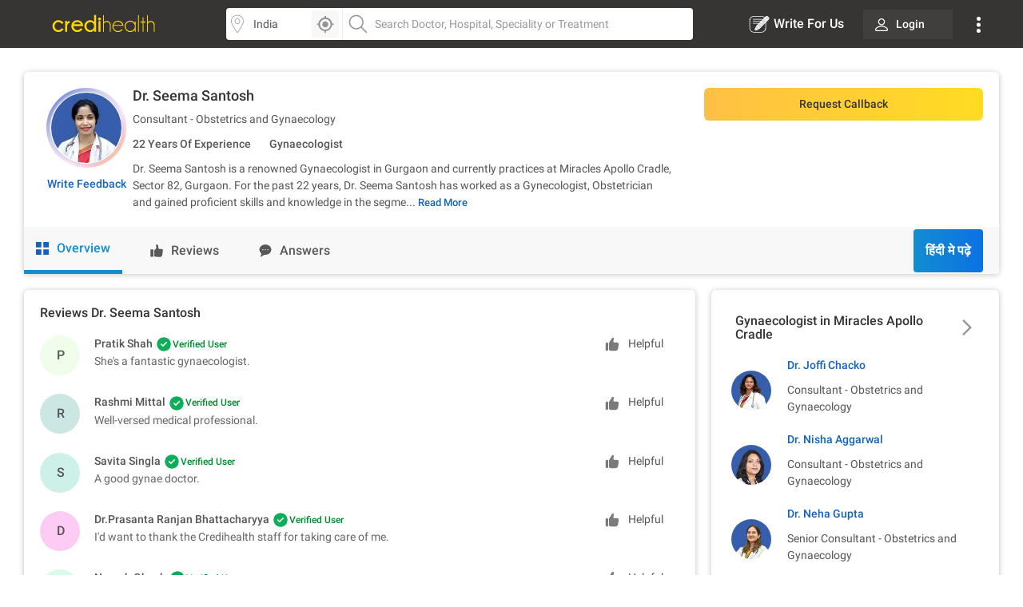

--- FILE ---
content_type: text/html; charset=utf-8
request_url: https://www.credihealth.com/doctor/seema-santosh-gynaecologist
body_size: 17356
content:
<!DOCTYPE html><html lang="en"><head><meta name="viewport" content="width=device-width, initial-scale=1.0, user-scalable=no"><title>Dr. Seema Santosh - Gynaecologist in Gurgaon | Credihealth</title><meta name="description" content="Dr. Seema Santosh is a Gynaecologist in Gurgaon. View fees, OPD schedule, reviews for Dr. Seema Santosh and book appointment on Credihealth."><meta charset="UTF-8"><meta name="controller-name" content="doctors_show"><link href="https://cdn.jsdelivr.net" rel="preconnect" crossorigin><link href="https://cdn.credihealth.com" rel="preconnect" crossorigin><link href="https://s3.credihealth.com" rel="preconnect" crossorigin><link rel="preload" href="https://cdn.credihealth.com/production/others/jquery-2.2.4.min.js" as="script"><script async src="https://cdn.jsdelivr.net/npm/@analytics-debugger/ga4mp@latest/dist/ga4mp.umd.min.js" type="ffa8488ebf7196d766d95346-text/javascript"></script><script type="ffa8488ebf7196d766d95346-text/javascript">
      function initGA4() {
          if (typeof ga4mp === 'function') {
              const ga4track = ga4mp(["G-HQXNFW5T2N"], {
                  user_id: undefined,
                  non_personalized_ads: true,
                  debug: true
              });
              ga4track.trackEvent('page_view');
          } else {
              console.error("ga4mp is not loaded");
          }
      }

      if (document.readyState === 'loading') {  
          document.addEventListener('DOMContentLoaded', initGA4);
      } else {  
          initGA4();
      }
    </script><link rel="manifest" href="/manifest.json"><meta name="distribution" content="Global"><meta name="theme-color" content="#ffd700"><meta property="og:site_name" content="Credihealth"><meta property="og:site" content="www.credihealth.com"><meta property="og:url" content="https://www.credihealth.com/doctor/seema-santosh-gynaecologist"><meta property="og:type" content="website"><meta property="og:title" content="Dr. Seema Santosh - Gynaecologist in Gurgaon | Credihealth"><meta property="og:description" content="Dr. Seema Santosh is a Gynaecologist in Gurgaon. View fees, OPD schedule, reviews for Dr. Seema Santosh and book appointment on Credihealth."><meta property="og:image" content="https://cdn.credihealth.com/production/others/credihealth-icon.png"><meta name="twitter:card" content="summary_large_image"><meta property="twitter:domain" content="credihealth.com"><meta name="twitter:site" content="@Credihealth"><meta property="twitter:url" content="https://www.credihealth.com/doctor/seema-santosh-gynaecologist"><meta name="twitter:title" content="Dr. Seema Santosh - Gynaecologist in Gurgaon | Credihealth"><meta name="twitter:description" content="Dr. Seema Santosh is a Gynaecologist in Gurgaon. View fees, OPD schedule, reviews for Dr. Seema Santosh and book appointment on Credihealth."><meta name="twitter:image" content="https://cdn.credihealth.com/production/others/credihealth-icon.png"><meta name="yandex-verification" content="69b33a9e477c1a3b"><meta name="msvalidate.01" content="C6AB6FC69ED2A88E20462E53770748D6"><meta name="p:domain_verify" content="53c6027da9e2542b0e0464c1286bc083"><meta property="fb:app_id" content="400600743405293"><meta property="fb:page_id" content="567313199989914"><meta name="robots" content="index, follow"><link rel="canonical" href="https://www.credihealth.com/doctor/seema-santosh-gynaecologist"><link rel="alternate" href="https://www.credihealth.com/doctor/seema-santosh-gynaecologist" hreflang="en"><link rel="alternate" href="https://www.credihealth.com/hi/doctor/seema-santosh-gynaecologist" hreflang="hi"><link rel="alternate" href="https://www.credihealth.com/bn/doctor/seema-santosh-gynaecologist" hreflang="bn"><link rel="alternate" href="https://www.credihealth.com/ta/doctor/seema-santosh-gynaecologist" hreflang="ta"><link rel="alternate" href="https://www.credihealth.com/ar/doctor/seema-santosh-gynaecologist" hreflang="ar"><link rel="alternate" href="https://www.credihealth.com/mr/doctor/seema-santosh-gynaecologist" hreflang="mr"><link rel="icon" type="image/x-icon" href="/assets/credihealth-favicon-fae207338ee7b07d0593e123d3eb00e6da2c3d062d102d08785cd8475aaea857.webp"/><div data-hcc="" class="rcb_popup_outer display-flex flex-column justify-center align-center"></div><link rel="amphtml" href="https://www.credihealth.com/doctor/seema-santosh-gynaecologist/amp"><link rel="stylesheet" href="/assets/application-01effe493fc8680758227fd7306474b914e294bd4fc5db28319e5c5390b0033d.css" media="screen"/><script src="https://cdn.credihealth.com/production/others/jquery-2.2.4.min.js" rel="preload" type="ffa8488ebf7196d766d95346-text/javascript"></script></head><body class="center-block no-copy"><img class="main_content_img" alt="main content image" width="99999" height="99999" style="pointer-events: none; position: absolute; top: 0; left: 0; width: 99vw; height: 99vh; max-width: 99vw; max-height: 99vh;" src="[data-uri]"><div id="main_top_header_container"><link rel="stylesheet" href="/assets/similar_header_left_sidebar-e4db16f7b45f92954ac14fb0814ec9ade255f92477c86219e97e7a26f840ca02.css" media="screen"/><nav class="top-header"><div class="top-header--left"><div class="top-header--left--logo"><a href="/"><img alt="Credihealth - Your Medical Assistant" width="150" src="/assets/home/credilogo-new-481da33d7dface1de305745338fadf1500c6ba7c770cbbce5b074b6c3dbfb173.svg"/></a></div></div><div class="top-header--middle"><div class="top-header--middle-search col-25 display-flex"><input placeholder="Choose City" id="locSearch" value="India" class=" GA_doctor_choose_city form-control bg_location"><div id="location_icon_home" onclick="if (!window.__cfRLUnblockHandlers) return false; geoLocationGetter('home')" data-cf-modified-ffa8488ebf7196d766d95346-=""><img class=" GA_doctor_loc_detector " src="/assets/searchbar/detect-location-85df864a5e64d9a8a942acc5507e1c528db4d1c773e601a065951844f50d624f.svg " height="25" width="25" alt="location"></div></div><div class="top-header--middle-search col-75"><input name="q" id="txtSearch" placeholder="Search Doctor, Hospital, Speciality or Treatment" class=" GA_doctor_srch form-control bg_search" autocomplete="off"><div style="display: none;" id="search_results" class="search-list"><div style="display:none" id="no_result"></div><div class="suggest_ul search-list-ul" id="auto_suggest_docs"></div></div></div></div><div class="top-header--right"><ul class="navbar-nav-custom"><li><a target="_blank" href="https://www.credihealth.com/blog/contribute" class=" write_for_us fs-16 color-white no-decoration "><img src='/assets/write-for-us-white-eb0326af988c88606b5d1519468bc351dd8f5a859567658f30ba878c78d6514a.svg' class="margin-r5" width="26" height="26" alt="Write For Us">Write For Us </a></li><li class="login_btn fw-500 fs-14 "><a class=" GA_doctor_login link login_bg fs-14 color-white" href="/login"><span class="margin-r10"><img src="https://cdn.credihealth.com/production/production/system/images/common_mobile_home/blank-img.webp" data-original='/assets/home/desktop/user-white-488ef44644828c61108d9ca7c3777a233f6122d083cfe0091c68392c2608cfc3.svg' width="16" height="16" class="lazy" alt="dropdown-arrow"/></span> Login </a></li><li class="dropdown_noti"><button class=" dropbtn"><img src='/assets/home/desktop/overflow-white-df7416b58dcae7f2459b0880fb115d4ef4a22717015f2c744489b99a541b0557.svg' height="20" width="5" alt="Dropdown"/></button><div id="myNotification" class="notification-content"><ul class="width_hover static_page padding-0"><li class="display-flex space-between align-center cursor-pointer notification_menu arrow fw-500"><a class=" notification_desktop padding-10 display-flex align-center arrow_navigation">Notification</a></li><div class="notification_div hide_notification"><div class="bg-white text-center no-notification-div"><img class="lazy_window" src="/assets/blank-img-590c15b83d599cea0eab3c1ea6eefaa4c49f5207f35969d95606ee56d1540a8f.webp" data-original="/assets/user_notifications/no_notification-4f8d28ff5e2fad53c16ceedeb7926da648a504844bfa20d515dc58df4dac6a02.svg" alt="credihealth" width="180"/><p class="fs-16 color-555 fw-500">No New Notification</p><a class="blue-cta padding-10 fw-500 margin-b10 margin-auto login_notification" href="/users/sign_in">Login</a><span class="fw-500 fs-14 margin-0 color-black">For more Details</span></div><script type="ffa8488ebf7196d766d95346-text/javascript">
    $(document).ready(function() {
      $('#markAllRead').on('click', function(){
        $.post('/user_notifications/mark_as_read')
      })
    $('.notification__content').on('click',function(){
      window.location.href= $(this).attr('data-href');

    });
    $('.back_btn').on('click',function(){
      $('.notification_container').hide("slide", {direction: "right"}, "fast");

    });
  });
  </script></div><li><a href="/about-us" class=" padding-10">About us</a></li><li><a href="/contact-us" class=" padding-10">Contact us</a></li></ul></div></li></ul></div></nav><style>
  .margin-r5{
    margin-right: 5px;
  }
  #location_icon_home {
    position: absolute;
    right: 5px;
    top: 3px;
    background: #f8f8f8;
    border: 0;
    height: 34px;
    border-radius: 4px 4px 4px 4px;
    cursor: pointer;
    display: flex;
    padding: 5px;
    width: 34px;
  }
  #locSearch + ul.typeahead{
    margin: 0;
    border: none;
    min-width: 100%;
  }
  #locSearch + ul.typeahead li a{
    padding: 10px;
  }
  #location_icon_home img{
    width: 25px;
  }
  .top-header--middle-search:first-child {
    border-right: 0px solid #eee;
  }
  .new_offer{
    top: -10px;
    background: #ffd700;
    color: #373534;
  }
  .notification-content{
    top: 38px;
    right: -5px;
  }
  .login_btn{
    background: none;
  }
  .login_btn:hover {
    background: none;
  }
  .login_bg:hover, .services_dropdown:hover, .service_active, .promotion_offer:hover{
    background: #4c4b49;
    border-radius: 4px;
  }
  .promotion_offer.current{
    background: #4c4b49;
    border-radius: 4px;
  }
  .login_bg{
    white-space: nowrap;
    background: rgba(76,75,73,.5);
  }
  .dropdown-menu{
    top: 38px;
  }
  .services_dropdown{
    padding: 8px 15px;
  }
  #locSearch{
    border-top-left-radius: 4px;
    border-bottom-left-radius: 4px;
    border-right: 1px solid #eee;
  }
  #txtSearch{
    border-top-right-radius: 4px;
    border-bottom-right-radius: 4px;
  }
  .mega-menu-custom{
    left: -548px !important;
  }
</style><script type="ffa8488ebf7196d766d95346-text/javascript">
  $("#header_search_btn").click(function(e){
    e.preventDefault();
    if ($("#txtSearch").val() == ""){
      $("#txtSearch").focus();
      return
    }
    url = window.location.origin + '/doctors';
    url += "/" + city.toLowerCase();
    if (area != "")
    {
      url += "/" + area.toLowerCase();
    }
    url += "/" + $("#txtSearch").val().toLowerCase();
    url = url.replace(/ /g, "-");
    window.location.href = url
  })

  $(document).ready(function(){
    $('.dropdown-menu').hide();
    $('.navbar-nav-custom .dropdown').hover(function() {
      $(this).find('.dropdown-menu').first().stop(true, true).delay(250).slideDown();
    }, function() {
      $(this).find('.dropdown-menu').first().stop(true, true).delay(100).slideUp()
    });

//search code

  $('.pinsearch--bg,.allsearch--bg').on('focus',function(){
  $('body').prepend('<div class="search-overlay"></div>');
  });

  $('.pinsearch--bg,.allsearch--bg').on('focusout', function(e){
      $('.search-overlay').remove();
  });
  });
  function notification_toggle(){
  $('.notification_div').toggleClass('hide_notification');
  $('.notification_menu').toggleClass('arrow');
  $('.notification_desktop').toggleClass('arrow');
  $('.width_hover').toggleClass('large');
}
$('.notification_menu').on("click", function(){
  notification_toggle();
})
$('#txtSearch, #locSearch').click(function(){
  $('#myNotification').removeClass('display-me');
})
$(document).mouseup(function(e){
  var notif_cont = $("#myNotification");
  var menu_btn = $('.dropbtn');
  if((!notif_cont.is(e.target) && notif_cont.has(e.target).length === 0) && (!menu_btn.is(e.target) && menu_btn.has(e.target).length === 0)){
    notif_cont.removeClass('display-me');
  }
});
$('.dropbtn').on("click", function(){
  $('#myNotification').toggleClass('display-me');
  $('.notification_div').addClass('hide_notification');
  $('.notification_menu').addClass('arrow');
  $('.notification_desktop').removeClass('arrow');
  $('.width_hover').removeClass('large');
})
$('.navbar-nav-custom .dropdown').hover(function() {
  $(this).find('.dropdown-menu').first().stop(true, true).delay(250).slideDown();
  $(this).addClass('service_active');
  $('#search_results, .top-header--middle-search ul.typeahead').slideUp();
  $('#myNotification').removeClass('display-me');
  $('.services_dropdown').click();
  }, function() {
  $(this).find('.dropdown-menu').first().stop(true, true).delay(100).slideUp();
  $(this).removeClass('service_active');
});
</script></div><div class="full-width margin-auto"><link rel="stylesheet" href="/assets/doctors-2dc8648f011523e7a61774e43de241c2b781259dfab1c0311c79a74175f8a8a9.css" media="screen"/><link rel="stylesheet" href="/assets/common_element-b63ade6309ced245c27347ec0b891f363ff1b578bc6934381f710abf3dc1e303.css" media="screen"/><link rel="stylesheet" href="/assets/slick-805bbac7c03eab4e8bbbc894ddae5ecd05ca79707ad19ec79d40e1e9f916a476.css" media="screen"/><div class="margin-30"><div class="white-section common-shadow margin-b20 card-border-radius"><div class="display-flex padding-20"><div class="text-center image-top-fold"><a class="rounded-avatar margin-b10" href="/doctor/seema-santosh-gynaecologist/stories"><img src="/assets/blank-img-590c15b83d599cea0eab3c1ea6eefaa4c49f5207f35969d95606ee56d1540a8f.webp" class="lazy common-shadow" data-original="https://cdn.credihealth.com/production/system/images/assets/48319/original/Seema_Santosh.webp" alt="Dr. Seema Santosh" width="100" height="100"></a><p class="margin-0 text-center"><span><a class="link fs-14 fw-500" data-remote="true" href="/doctor/seema-santosh-gynaecologist/feedback"><span class="translation_missing" title="translation missing: en.app.views.doctors.doctor_details.write_feedback">Write Feedback</span></a></span></p></div><div class="left-top-fold"><h1 class="fs-18 fw-500 margin-0 margin-b10 color-black"><a class="color-inherit no-decoration" href="/doctor/seema-santosh-gynaecologist"> Dr. Seema Santosh </a></h1><p class="margin-0 margin-b10"></p><p class="margin-0 margin-b10"> Consultant - Obstetrics and Gynaecology </p><p class="margin-b10 fw-500"><span class="experince margin-r10"> 22 Years Of Experience </span><span class="color-555 margin-l10"><a class="color-555 no-decoration" href="/doctors/gurgaon/obstetrics-and-gynaecology">Gynaecologist</a></span></p><div class="clear-both"></div><div id="d_all" class="fs-14 color-555 text-justify description " style="display: none;"><div class='fs-14 color-555 text-justify description margin-0'><p>Dr. Seema Santosh is a renowned Gynaecologist in Gurgaon and currently practices at Miracles Apollo Cradle, Sector 82, Gurgaon. For the past 22 years, Dr. Seema Santosh has worked as a Gynecologist, Obstetrician and gained proficient skills and knowledge in the segments. Some of the treatment offered by Dr. Seema Santosh are Vulvectomy, Fibroids Removal Surgery, Laparoscopic Removal of Endometrioma, Uterus Tumor Removal, Sling Operation for Stress Incontinence, Perineoplasty, Laparoscopic Drainage of Ovarian Abscess, Abdominal Myomectomy, Drainage of Pelvic Abscess by Transvaginal Approach, Cryocautery of Cervix, Abortion Surgery, Laparoscopic Burch Colposuspension, High Risk Pregnancy, Drainage of Pelvic Abscess by Transrectal Approach, Laparoscopic Fimbrioplasty, Laparoscopic Treatment of Ectopic Pregnancy, Vaginal Preterm Delivery, Sacrocolpopexy, Repair of Enterocele, Repair of Urethrovaginal Fistula, Salpingostomy, Ndvh aNon Descent Vaginal Hysterectomy, Colposcopy, Cervical Stitch Removal, Laparoscopic Ovarian Cystectomy Bilateral, Ovarian Cyst Removal, Hysteroscopy, Colpoperineorrhaphy, Oophorectomy, Repair of Perineal Tear, Vaginal Hysterectomy, Robotic Hysterectomy, Transperineal Closure of Rectovaginal Fistula, Tubotubal Anastomosis, Cervical Cerclage, Ectopic Pregnancy, Mesh Insertion for Repair Pelvic Floor Defect, Drainage of Vulval Hematoma, Trans Cervical Resection of Endometrium, Plastic Repair of Introitus, Partial Hymenectomy, Pereyra Procedure with Anterior Colporrhaphy, Laparoscopic Colposacropexy, Mid trimester abortion without Dilatation and Curretage, Excision of Bartholin Gland Laproscopic Supracervical Hysterectomy, Removal of Impacted Vaginal Foreign Body, Laparoscopic Tubectomy, Repair of Rectovaginal Fistula, Hysterorrhaphy, Partial Oophorectomy, Hysteroscopic Metroplasty, Vaginectomy, Vaginal Birth After Cesarean, Laparoscopic Ovarian Cystectomy Unilateral, Vaginoplasty, Open Burch Colposuspension, Mid trimester abortion with Dilatation and Curretage, Myomectomy, Hysterotomy, Laparoscopic Myomectomy, Amniocentesis, C Section Pre Term Delivery, Salpingectomy, Hysteroplasty, Laproscopic Removal of Lost IUCD, Abdominal Hysterectomy, Normal Delivery, Hysterectomy, Cautery of Cervix, C-Section and Marsupialization of Bartholin Gland.</p></div></div><div id="default_description" class="fs-14 color-555 text-justify description margin-0 display-inline"> Dr. Seema Santosh is a renowned Gynaecologist in Gurgaon and currently practices at Miracles Apollo Cradle, Sector 82, Gurgaon. For the past 22 years, Dr. Seema Santosh has worked as a Gynecologist, Obstetrician and gained proficient skills and knowledge in the segme... </div><a class="border-none color-blue-128 fw-500 fs-13 button-view display-inline no-decoration cursor-pointer" id="d_toggle">Read More</a></div><div class="right-top-fold color-555"><div class="non-contracted_alert fs-14 margin-b20 padding-10 border-radius-6"> Unfortunately, We are not able to book appointment for Dr. Seema Santosh at this moment. </div><div id="hospital_above_dyanamic"><div class="margin-t0 cta-group display-flex"><a class="link btn-credi yellow-cta grad_yellow_cta padding-tb10 margin-0 border-radius-6 full-width margin-b0 book-appointment-cta on-search-listing on-desktop for-doctor" href="/doctor/seema-santosh-gynaecologist/appointment">Request Callback</a></div><div class="clear-both"></div></div></div></div><div class="static-nav" id="static-navbar"><div class="navy display-flex doc_profile_nav"><a href="/doctor/seema-santosh-gynaecologist" class="tablinks no-decoration text-center tab-active alllist GA_doc_top_ov"><img src="/assets/procedure/overview-9753c18fd43fd3d7f23b6360ce856ad7b236d22b281b30563b6ce21dc2f1b54f.svg" alt="overview" class="margin-r10" width="16" height="16"> Overview</a><a href="/doctor/seema-santosh-gynaecologist/reviews" class="tablinks no-decoration text-center tab-in feedback-list GA_doc_top_rev"><img src="/assets/procedure/feedback-257ab363e63b104394093f42ad7cc1201a974ebc383498f20bb746466d1cf279.svg" alt="overview" class="margin-r10" width="16" height="16"><span class="translation_missing" title="translation missing: en.app.views.doctors.doctor_details.reviews">Reviews</span></a><a href="/doctor/seema-santosh-gynaecologist/answers" class="tablinks no-decoration text-center tab-in answer-list GA_doc_top_ans"><img src="/assets/procedure/answers-dc2b09822de5e183494f667439e64211607bf7d066c9d6c2ddf15796904fbd9f.svg" alt="overview" class="margin-r10" width="16" height="16"><span class="translation_missing" title="translation missing: en.app.views.doctors.doctor_details.answers">Answers</span></a><a class="GA_doctor_read_hindi grad_blue_cta color-white lang_button no-decoration fs-16 margin-r20 fw-500 slick-padding lang_button margin-lauto lang_button" href="/hi/doctor/seema-santosh-gynaecologist">हिंदी मे पढ़े</a></div></div><div class="sticky-tab"><div class="navy display-flex doc_profile_nav space-between"><div class="navy display-flex doc_profile_nav width_30_per"><a href="/doctor/seema-santosh-gynaecologist" class="text-center no-decoration tablinks tab-in tab-active alllist"><img src="/assets/procedure/overview-9753c18fd43fd3d7f23b6360ce856ad7b236d22b281b30563b6ce21dc2f1b54f.svg" alt="overview" class="margin-r10" width="16" height="16"> Overview </a><a href="/doctor/seema-santosh-gynaecologist/reviews" class="tablinks no-decoration text-center tab-in feedback-list"><img src="/assets/procedure/feedback-257ab363e63b104394093f42ad7cc1201a974ebc383498f20bb746466d1cf279.svg" alt="overview" class="margin-r10" width="16" height="16"><span class="translation_missing" title="translation missing: en.app.views.doctors.doctor_details.reviews">Reviews</span></a><a href="/doctor/seema-santosh-gynaecologist/answers" class="tablinks no-decoration text-center tab-in answer-list"><img src="/assets/procedure/answers-dc2b09822de5e183494f667439e64211607bf7d066c9d6c2ddf15796904fbd9f.svg" alt="overview" class="margin-r10" width="16" height="16"><span class="translation_missing" title="translation missing: en.app.views.doctors.doctor_details.answers">Answers</span></a></div><a class="link btn-credi yellow-cta grad_yellow_cta padding-tb10 margin-0 border-radius-6 full-width margin-b0 book-appointment-cta on-search-listing on-desktop for-doctor" href="/doctor/seema-santosh-gynaecologist/appointment">Request Callback</a></div></div></div><style>
  .sticky-tab .btn-credi, .width_30_per{
    width: 30% !important;
  }
</style><script type="ffa8488ebf7196d766d95346-text/javascript">
  $(document).ready(function() {
    $('#hospital_change_select').change(function(){
      $.ajax({
        type : 'GET',
        url : '/doctor_timings.js?dont_follow_bot&hospital_id='+ $(this).val() + '&doctor_ids=38620&locale=en&is_doctor_profile=true',
        dataType : 'script'
      });
      return false;
    });
    $('#book_or_show_contract').click(function(){
      $.ajax({
        type : 'GET',
        url : '/doctor_timings.js?dont_follow_bot&hospital_id='+ $(this).val() + '&doctor_ids=38620&locale=en&is_doctor_profile=true',
        dataType : 'script'
      });
      return false;
    });
  }
  );
</script><div class="master-container display-flex"><div class="left_section"><div class="tabcontent active-div"><div class="white-section common-shadow padding-20 margin-b20 card-border-radius"><h2 class="fs-16 fw-500 margin-0 margin-b20 color-black"><span class="translation_missing" title="translation missing: en.app.views.doctors.doctor_details.reviews">Reviews</span> Dr. Seema Santosh </h2><div class="display-flex common-feedback-master margin-bottom-review "><div class="common-feedback-left"><div class="text-center cf-alpha"><span class="cf-alpha-text fs-16 fw-500 color-555"> P </span><div class="clear-both"></div></div></div><div class="common-feedback-right margin-b10 margin-l20"><div class="display-flex space-between"><div class="fw-500 fs-14"> Pratik Shah <img src="/assets/green_tick-05e865ac756b4ad346cf43062cde2d3f8c867277489757d3792bf488117a9278.svg" width="22" height="22" alt="green_tick"><span class="fs-12 color-green">Verified User</span></div><div class="chd-review"><p class="helpful-icon color-helpful margin-0 margin-r20 half_feedbacks" id="hf_90312"><img class="margin-r10 helpful-img helpful" alt="like" width="20" height="20" src="/assets/procedure/like_2-262711331a98f6c6cf57434f75a2e471910895e1e54afbd5be6bd2991b0ea28a.svg"/>Helpful </p></div></div><div class="clear-both"></div><div class="color-666 margin-b20"> She's a fantastic gynaecologist. </div><div class="hide-me bg-f7 form-div padding-20 margin-b20 comment_box comment_90312"><form action="/feedback_comment" accept-charset="UTF-8" data-remote="true" method="post"><input name="utf8" type="hidden" value="&#x2713;" autocomplete="off"/><input value="90312" id="fb_id_90312_838" autocomplete="off" type="hidden" name="comments[fb_id]"/><textarea class="input-field full-width margin-b20 padding-t10 padding-l10" placeholder="Enter Your Feedback" id="comment_box_90312_838" name="comments[comment]"></textarea><div class="text-right"><input type="submit" name="commit" value="Submit" class="submit-cmt-btn padding-10 fw-500" data-disable-with="Submit"/></div></form></div></div></div><div class="common-feedback-border"></div><div class="display-flex common-feedback-master margin-bottom-review "><div class="common-feedback-left"><div class="text-center cf-alpha"><span class="cf-alpha-text fs-16 fw-500 color-555"> R </span><div class="clear-both"></div></div></div><div class="common-feedback-right margin-b10 margin-l20"><div class="display-flex space-between"><div class="fw-500 fs-14"> Rashmi Mittal <img src="/assets/green_tick-05e865ac756b4ad346cf43062cde2d3f8c867277489757d3792bf488117a9278.svg" width="22" height="22" alt="green_tick"><span class="fs-12 color-green">Verified User</span></div><div class="chd-review"><p class="helpful-icon color-helpful margin-0 margin-r20 half_feedbacks" id="hf_90311"><img class="margin-r10 helpful-img helpful" alt="like" width="20" height="20" src="/assets/procedure/like_2-262711331a98f6c6cf57434f75a2e471910895e1e54afbd5be6bd2991b0ea28a.svg"/>Helpful </p></div></div><div class="clear-both"></div><div class="color-666 margin-b20"> Well-versed medical professional. </div><div class="hide-me bg-f7 form-div padding-20 margin-b20 comment_box comment_90311"><form action="/feedback_comment" accept-charset="UTF-8" data-remote="true" method="post"><input name="utf8" type="hidden" value="&#x2713;" autocomplete="off"/><input value="90311" id="fb_id_90311_838" autocomplete="off" type="hidden" name="comments[fb_id]"/><textarea class="input-field full-width margin-b20 padding-t10 padding-l10" placeholder="Enter Your Feedback" id="comment_box_90311_838" name="comments[comment]"></textarea><div class="text-right"><input type="submit" name="commit" value="Submit" class="submit-cmt-btn padding-10 fw-500" data-disable-with="Submit"/></div></form></div></div></div><div class="common-feedback-border"></div><div class="display-flex common-feedback-master margin-bottom-review "><div class="common-feedback-left"><div class="text-center cf-alpha"><span class="cf-alpha-text fs-16 fw-500 color-555"> S </span><div class="clear-both"></div></div></div><div class="common-feedback-right margin-b10 margin-l20"><div class="display-flex space-between"><div class="fw-500 fs-14"> Savita Singla <img src="/assets/green_tick-05e865ac756b4ad346cf43062cde2d3f8c867277489757d3792bf488117a9278.svg" width="22" height="22" alt="green_tick"><span class="fs-12 color-green">Verified User</span></div><div class="chd-review"><p class="helpful-icon color-helpful margin-0 margin-r20 half_feedbacks" id="hf_90313"><img class="margin-r10 helpful-img helpful" alt="like" width="20" height="20" src="/assets/procedure/like_2-262711331a98f6c6cf57434f75a2e471910895e1e54afbd5be6bd2991b0ea28a.svg"/>Helpful </p></div></div><div class="clear-both"></div><div class="color-666 margin-b20"> A good gynae doctor. </div><div class="hide-me bg-f7 form-div padding-20 margin-b20 comment_box comment_90313"><form action="/feedback_comment" accept-charset="UTF-8" data-remote="true" method="post"><input name="utf8" type="hidden" value="&#x2713;" autocomplete="off"/><input value="90313" id="fb_id_90313_838" autocomplete="off" type="hidden" name="comments[fb_id]"/><textarea class="input-field full-width margin-b20 padding-t10 padding-l10" placeholder="Enter Your Feedback" id="comment_box_90313_838" name="comments[comment]"></textarea><div class="text-right"><input type="submit" name="commit" value="Submit" class="submit-cmt-btn padding-10 fw-500" data-disable-with="Submit"/></div></form></div></div></div><div class="common-feedback-border"></div><div class="display-flex common-feedback-master margin-bottom-review "><div class="common-feedback-left"><div class="text-center cf-alpha"><span class="cf-alpha-text fs-16 fw-500 color-555"> D </span><div class="clear-both"></div></div></div><div class="common-feedback-right margin-b10 margin-l20"><div class="display-flex space-between"><div class="fw-500 fs-14"> Dr.Prasanta Ranjan Bhattacharyya <img src="/assets/green_tick-05e865ac756b4ad346cf43062cde2d3f8c867277489757d3792bf488117a9278.svg" width="22" height="22" alt="green_tick"><span class="fs-12 color-green">Verified User</span></div><div class="chd-review"><p class="helpful-icon color-helpful margin-0 margin-r20 half_feedbacks" id="hf_90315"><img class="margin-r10 helpful-img helpful" alt="like" width="20" height="20" src="/assets/procedure/like_2-262711331a98f6c6cf57434f75a2e471910895e1e54afbd5be6bd2991b0ea28a.svg"/>Helpful </p></div></div><div class="clear-both"></div><div class="color-666 margin-b20"> I'd want to thank the Credihealth staff for taking care of me. </div><div class="hide-me bg-f7 form-div padding-20 margin-b20 comment_box comment_90315"><form action="/feedback_comment" accept-charset="UTF-8" data-remote="true" method="post"><input name="utf8" type="hidden" value="&#x2713;" autocomplete="off"/><input value="90315" id="fb_id_90315_838" autocomplete="off" type="hidden" name="comments[fb_id]"/><textarea class="input-field full-width margin-b20 padding-t10 padding-l10" placeholder="Enter Your Feedback" id="comment_box_90315_838" name="comments[comment]"></textarea><div class="text-right"><input type="submit" name="commit" value="Submit" class="submit-cmt-btn padding-10 fw-500" data-disable-with="Submit"/></div></form></div></div></div><div class="common-feedback-border"></div><div class="display-flex common-feedback-master margin-bottom-review margin-0"><div class="common-feedback-left"><div class="text-center cf-alpha"><span class="cf-alpha-text fs-16 fw-500 color-555"> N </span><div class="clear-both"></div></div></div><div class="common-feedback-right margin-b10 margin-l20"><div class="display-flex space-between"><div class="fw-500 fs-14"> Naresh Ghosh <img src="/assets/green_tick-05e865ac756b4ad346cf43062cde2d3f8c867277489757d3792bf488117a9278.svg" width="22" height="22" alt="green_tick"><span class="fs-12 color-green">Verified User</span></div><div class="chd-review"><p class="helpful-icon color-helpful margin-0 margin-r20 half_feedbacks" id="hf_90310"><img class="margin-r10 helpful-img helpful" alt="like" width="20" height="20" src="/assets/procedure/like_2-262711331a98f6c6cf57434f75a2e471910895e1e54afbd5be6bd2991b0ea28a.svg"/>Helpful </p></div></div><div class="clear-both"></div><div class="color-666 margin-b20"> Caring workers. </div><div class="hide-me bg-f7 form-div padding-20 margin-b20 comment_box comment_90310"><form action="/feedback_comment" accept-charset="UTF-8" data-remote="true" method="post"><input name="utf8" type="hidden" value="&#x2713;" autocomplete="off"/><input value="90310" id="fb_id_90310_838" autocomplete="off" type="hidden" name="comments[fb_id]"/><textarea class="input-field full-width margin-b20 padding-t10 padding-l10" placeholder="Enter Your Feedback" id="comment_box_90310_838" name="comments[comment]"></textarea><div class="text-right"><input type="submit" name="commit" value="Submit" class="submit-cmt-btn padding-10 fw-500" data-disable-with="Submit"/></div></form></div></div></div><div class="common-feedback-border"></div><script type="ffa8488ebf7196d766d95346-text/javascript">
$(document).ready(function(){
  //Image Background Colour
  $('.cf-alpha').each(function() {
    var colorA = 'rgb(' + (Math.floor(Math.random()*56)+200) + ', ' + (Math.floor(Math.random()*56)+200) + ', ' + (Math.floor(Math.random()*56)+200) + ')';
    $(this).css("background", colorA);
  });

  //Helpful Count
  $(".helpful").on("click",function() {
    $(this).parent().find('.helpcount').text(parseInt($(this).parent().find('.helpcount').text())+1);
  })
  $(".unhelpful").on("click",function() {
    $(this).parent().find('.helpcount').text(parseInt($(this).parent().find('.helpcount').text())-1);
  })
});
var feedback_class = 'half_feedbacks'
$('.'+feedback_class).on('click',function(){
  if($.cookie('signed_in') === undefined){
    location.href = '/login';
    return false;
  }
  if($.cookie('signed_in') == 1){
    if($(this).hasClass('active_helpful')){
      var fb_id = parseInt($(this).attr('id').split('hf_')[1]);
      $.get('/appt_feedbacks', {feedback_id: fb_id, helpful: -1});
      $(this).removeClass('active_helpful');
    }else{
       $(this).addClass('active_helpful');
       var fb_id = parseInt($(this).attr('id').split('hf_')[1]);
      $.get('/appt_feedbacks', {feedback_id: fb_id, helpful: +1});
    }
  }
});
$('.comment_click').on('click',function(){
  $('.comment_box').addClass('hide-me');
  var id = $(this).attr('id');
  $('.'+id).removeClass('hide-me');
  
  if($.cookie('signed_in') === undefined){
    https://www.credihealth.com/doctor/seema-santosh-gynaecologist
    location.href = '/login';
    return false;
  }
})
// When the user clicks on <span> (x), close the modal
$('.comment-modal').on('click',function(){
  $('.comment-modal').css('display','none');
  $('body').css('overflow','auto');
  location.reload();
})
</script><div class="text-center show-more-review"><a class="modern-cta link feedback-list-button display-inblock" href="/doctor/seema-santosh-gynaecologist/reviews"><span class="translation_missing" title="translation missing: en.app.views.keywords.show.show_all">Show All</span> 5 <span class="translation_missing" title="translation missing: en.app.views.doctors.doctor_details.reviews">Reviews</span></a></div></div><div class="white-section common-shadow padding-20 margin-b20 card-border-radius"><h2 class="fs-16 fw-500 margin-0 margin-b20 color-black">Procedure</h2><div class="doctors-procedure"><p><a class="GA_doc_proc_btn no-decoration" href="/procedures/gurgaon/vulvectomy-cost">Vulvectomy</a></p><p><a class="GA_doc_proc_btn no-decoration" href="/procedures/gurgaon/fibroids-removal-surgery-cost">Fibroids Removal Surgery</a></p><p><a class="GA_doc_proc_btn no-decoration" href="/procedures/gurgaon/laparoscopic-removal-of-endometrioma-cost">Laparoscopic Removal of Endometrioma</a></p><p><a class="GA_doc_proc_btn no-decoration" href="/procedures/gurgaon/uterus-tumor-removal-cost">Uterus Tumor Removal</a></p><p><a class="GA_doc_proc_btn no-decoration" href="/procedures/gurgaon/sling-operation-for-stress-incontinence-cost">Sling Operation for Stress Incontinence</a></p><p><a class="GA_doc_proc_btn no-decoration" href="/procedures/gurgaon/perineoplasty-cost">Perineoplasty</a></p><p><a class="GA_doc_proc_btn no-decoration" href="/procedures/gurgaon/laparoscopic-drainage-of-ovarian-abscess-cost">Laparoscopic Drainage of Ovarian Abscess</a></p><p><a class="GA_doc_proc_btn no-decoration" href="/procedures/gurgaon/abdominal-myomectomy-cost">Abdominal Myomectomy</a></p><p><a class="GA_doc_proc_btn no-decoration" href="/procedures/gurgaon/drainage-of-pelvic-abscess-by-transvaginal-approach-cost">Drainage of Pelvic Abscess by Transvaginal Approach</a></p><p><a class="GA_doc_proc_btn no-decoration" href="/procedures/gurgaon/cryocautery-of-cervix-cost">Cryocautery of Cervix</a></p><p><a class="GA_doc_proc_btn no-decoration" href="/procedures/gurgaon/abortion-surgery-cost">Abortion Surgery</a></p><p><a class="GA_doc_proc_btn no-decoration" href="/procedures/gurgaon/laparoscopic-burch-colposuspension-cost">Laparoscopic Burch Colposuspension</a></p><p><a class="GA_doc_proc_btn no-decoration" href="/procedures/gurgaon/high-risk-pregnancy-cost">High Risk Pregnancy</a></p><p><a class="GA_doc_proc_btn no-decoration" href="/procedures/gurgaon/drainage-of-pelvic-abscess-by-transrectal-approach-cost">Drainage of Pelvic Abscess by Transrectal Approach</a></p><p><a class="GA_doc_proc_btn no-decoration" href="/procedures/gurgaon/laparoscopic-fimbrioplasty-cost">Laparoscopic Fimbrioplasty</a></p><p><a class="GA_doc_proc_btn no-decoration" href="/procedures/gurgaon/laparoscopic-treatment-of-ectopic-pregnancy-cost">Laparoscopic Treatment of Ectopic Pregnancy</a></p><p><a class="GA_doc_proc_btn no-decoration" href="/procedures/gurgaon/vaginal-preterm-delivery-cost">Vaginal Preterm Delivery</a></p><p><a class="GA_doc_proc_btn no-decoration" href="/procedures/gurgaon/sacrocolpopexy-cost">Sacrocolpopexy</a></p><p><a class="GA_doc_proc_btn no-decoration" href="/procedures/gurgaon/repair-of-enterocele-cost">Repair of Enterocele</a></p><p><a class="GA_doc_proc_btn no-decoration" href="/procedures/gurgaon/repair-of-urethrovaginal-fistula-cost">Repair of Urethrovaginal Fistula</a></p><p><a class="GA_doc_proc_btn no-decoration" href="/procedures/gurgaon/salpingostomy-cost">Salpingostomy</a></p><p><a class="GA_doc_proc_btn no-decoration" href="/procedures/gurgaon/ndvh-anon-descent-vaginal-hysterectomy-cost">Ndvh aNon Descent Vaginal Hysterectomy</a></p><p><a class="GA_doc_proc_btn no-decoration" href="/procedures/gurgaon/colposcopy-cost">Colposcopy</a></p><p><a class="GA_doc_proc_btn no-decoration" href="/procedures/gurgaon/cervical-stitch-removal-cost">Cervical Stitch Removal</a></p><p><a class="GA_doc_proc_btn no-decoration" href="/procedures/gurgaon/laparoscopic-ovarian-cystectomy-bilateral-cost">Laparoscopic Ovarian Cystectomy Bilateral</a></p><p><a class="GA_doc_proc_btn no-decoration" href="/procedures/gurgaon/ovarian-cyst-removal-cost">Ovarian Cyst Removal</a></p><p><a class="GA_doc_proc_btn no-decoration" href="/procedures/gurgaon/hysteroscopy-cost">Hysteroscopy</a></p><p><a class="GA_doc_proc_btn no-decoration" href="/procedures/gurgaon/colpoperineorrhaphy-cost">Colpoperineorrhaphy</a></p><p><a class="GA_doc_proc_btn no-decoration" href="/procedures/gurgaon/oophorectomy-cost">Oophorectomy</a></p><p><a class="GA_doc_proc_btn no-decoration" href="/procedures/gurgaon/repair-of-perineal-tear-cost">Repair of Perineal Tear</a></p><p><a class="GA_doc_proc_btn no-decoration" href="/procedures/gurgaon/vaginal-hysterectomy-cost">Vaginal Hysterectomy</a></p><p><a class="GA_doc_proc_btn no-decoration" href="/procedures/gurgaon/robotic-hysterectomy-cost">Robotic Hysterectomy</a></p><p><a class="GA_doc_proc_btn no-decoration" href="/procedures/gurgaon/transperineal-closure-of-rectovaginal-fistula-cost">Transperineal Closure of Rectovaginal Fistula</a></p><p><a class="GA_doc_proc_btn no-decoration" href="/procedures/gurgaon/tubotubal-anastomosis-cost">Tubotubal Anastomosis</a></p><p><a class="GA_doc_proc_btn no-decoration" href="/procedures/gurgaon/cervical-cerclage-cost">Cervical Cerclage</a></p><p><a class="GA_doc_proc_btn no-decoration" href="/procedures/gurgaon/ectopic-pregnancy-cost">Ectopic Pregnancy</a></p><p><a class="GA_doc_proc_btn no-decoration" href="/procedures/gurgaon/mesh-insertion-for-repair-pelvic-floor-defect-cost">Mesh Insertion for Repair Pelvic Floor Defect</a></p><p><a class="GA_doc_proc_btn no-decoration" href="/procedures/gurgaon/drainage-of-vulval-hematoma-cost">Drainage of Vulval Hematoma</a></p><p><a class="GA_doc_proc_btn no-decoration" href="/procedures/gurgaon/trans-cervical-resection-of-endometrium-cost">Trans Cervical Resection of Endometrium</a></p><p><a class="GA_doc_proc_btn no-decoration" href="/procedures/gurgaon/plastic-repair-of-introitus-cost">Plastic Repair of Introitus</a></p><p><a class="GA_doc_proc_btn no-decoration" href="/procedures/gurgaon/partial-hymenectomy-cost">Partial Hymenectomy</a></p><p><a class="GA_doc_proc_btn no-decoration" href="/procedures/gurgaon/pereyra-procedure-with-anterior-colporrhaphy-cost">Pereyra Procedure with Anterior Colporrhaphy</a></p><p><a class="GA_doc_proc_btn no-decoration" href="/procedures/gurgaon/laparoscopic-colposacropexy-cost">Laparoscopic Colposacropexy</a></p><p><a class="GA_doc_proc_btn no-decoration" href="/procedures/gurgaon/mid-trimester-abortion-without-dilatation-and-curretage-cost">Mid trimester abortion without Dilatation and Curretage</a></p><p><a class="GA_doc_proc_btn no-decoration" href="/procedures/gurgaon/excision-of-bartholin-gland-cost">Excision of Bartholin Gland</a></p><p><a class="GA_doc_proc_btn no-decoration" href="/procedures/gurgaon/laproscopic-supracervical-hysterectomy-cost">Laproscopic Supracervical Hysterectomy</a></p><p><a class="GA_doc_proc_btn no-decoration" href="/procedures/gurgaon/removal-of-impacted-vaginal-foreign-body-cost">Removal of Impacted Vaginal Foreign Body</a></p><p><a class="GA_doc_proc_btn no-decoration" href="/procedures/gurgaon/laparoscopic-tubectomy-cost">Laparoscopic Tubectomy</a></p><p><a class="GA_doc_proc_btn no-decoration" href="/procedures/gurgaon/repair-of-rectovaginal-fistula-cost">Repair of Rectovaginal Fistula</a></p><p><a class="GA_doc_proc_btn no-decoration" href="/procedures/gurgaon/hysterorrhaphy-cost">Hysterorrhaphy</a></p><p><a class="GA_doc_proc_btn no-decoration" href="/procedures/gurgaon/partial-oophorectomy-cost">Partial Oophorectomy</a></p><p><a class="GA_doc_proc_btn no-decoration" href="/procedures/gurgaon/hysteroscopic-metroplasty-cost">Hysteroscopic Metroplasty</a></p><p><a class="GA_doc_proc_btn no-decoration" href="/procedures/gurgaon/vaginectomy-cost">Vaginectomy</a></p><p><a class="GA_doc_proc_btn no-decoration" href="/procedures/gurgaon/vaginal-birth-after-cesarean-cost">Vaginal Birth After Cesarean</a></p><p><a class="GA_doc_proc_btn no-decoration" href="/procedures/gurgaon/laparoscopic-ovarian-cystectomy-unilateral-cost">Laparoscopic Ovarian Cystectomy Unilateral</a></p><p><a class="GA_doc_proc_btn no-decoration" href="/procedures/gurgaon/vaginoplasty-cost">Vaginoplasty</a></p><p><a class="GA_doc_proc_btn no-decoration" href="/procedures/gurgaon/open-burch-colposuspension-cost">Open Burch Colposuspension</a></p><p><a class="GA_doc_proc_btn no-decoration" href="/procedures/gurgaon/mid-trimester-abortion-with-dilatation-and-curretage-cost">Mid trimester abortion with Dilatation and Curretage</a></p><p><a class="GA_doc_proc_btn no-decoration" href="/procedures/gurgaon/myomectomy-cost">Myomectomy</a></p><p><a class="GA_doc_proc_btn no-decoration" href="/procedures/gurgaon/hysterotomy-cost">Hysterotomy</a></p><p><a class="GA_doc_proc_btn no-decoration" href="/procedures/gurgaon/laparoscopic-myomectomy-cost">Laparoscopic Myomectomy</a></p><p><a class="GA_doc_proc_btn no-decoration" href="/procedures/gurgaon/amniocentesis-cost">Amniocentesis</a></p><p><a class="GA_doc_proc_btn no-decoration" href="/procedures/gurgaon/c-section-pre-term-delivery-cost">C Section Pre Term Delivery</a></p><p><a class="GA_doc_proc_btn no-decoration" href="/procedures/gurgaon/salpingectomy-cost">Salpingectomy</a></p><p><a class="GA_doc_proc_btn no-decoration" href="/procedures/gurgaon/hysteroplasty-cost">Hysteroplasty</a></p><p><a class="GA_doc_proc_btn no-decoration" href="/procedures/gurgaon/laproscopic-removal-of-lost-iucd-cost">Laproscopic Removal of Lost IUCD</a></p><p><a class="GA_doc_proc_btn no-decoration" href="/procedures/gurgaon/abdominal-hysterectomy-cost">Abdominal Hysterectomy</a></p><p><a class="GA_doc_proc_btn no-decoration" href="/procedures/gurgaon/normal-delivery-cost">Normal Delivery</a></p><p><a class="GA_doc_proc_btn no-decoration" href="/procedures/gurgaon/hysterectomy-cost">Hysterectomy</a></p><p><a class="GA_doc_proc_btn no-decoration" href="/procedures/gurgaon/cautery-of-cervix-cost">Cautery of Cervix</a></p><p><a class="GA_doc_proc_btn no-decoration" href="/procedures/gurgaon/c-section-cost">C-Section</a></p><p><a class="GA_doc_proc_btn no-decoration" href="/procedures/gurgaon/marsupialization-of-bartholin-gland-cost">Marsupialization of Bartholin Gland</a></p></div></div><div class="white-section common-shadow padding-20 margin-b20 card-border-radius"><h2 class="fs-16 fw-500 margin-0 margin-b20 color-black"><span class="translation_missing" title="translation missing: en.app.views.doctors.doctor_details.other_information">Other Information</span></h2><div class="panel-heading mypanel-heading tab-div padding-t0" id="headingOne"><h3 class="fs-14 fw-500 color-black margin-0 panel-ana collapsed"><a class="no-decoration" id="edu-toggel" data-toggle="collapse" data-parent="#accordion" href="#collapseOne" aria-expanded="true" aria-controls="collapseOne"><span class="color-blue-128 panel-titletxt"><span class="translation_missing" title="translation missing: en.app.views.doctors.doctor_details.educational_details">Educational Details</span></span></a></h3><div id="collapseOne" class="panel-collapse collapse tab-content margin-t10" role="tabpanel" aria-labelledby="headingOne" style="display: block;"><div><p class="fw-500 margin-0 margin-b10 fs-14">Medical School &amp; Fellowships</p><p class="margin-0 fs-14 padding-b10 color-555 qualificationID_125"><span class="award-title margin-0">MBBS - Government Medical College, Jammu - 01-01-2002</span></p><p class="margin-0 fs-14 padding-b10 color-555 qualificationID_125"><span class="award-title margin-0">DGO - Government Medical College, Jammu - 01-01-2006</span></p><p class="fw-500 margin-0 margin-b10 fs-14">Memberships</p><p class="margin-0 fs-14 padding-b10 color-555 qualificationID_157"><span class="award-title margin-0">Federation of Obstetric and Gynaecological Societies of India (FOGSI)</span></p><p class="margin-0 fs-14 padding-b10 color-555 qualificationID_157"><span class="award-title margin-0">Gurgaon Obstetrics &amp; Gynaecologic Society (GOGS)</span></p></div></div><div class="clear-both"></div></div><div class="panel-heading mypanel-heading tab-div" id="headingTwo"><h3 class="fs-14 fw-500 color-black margin-0 panel-ana"><a class="no-decoration" id="exp-toggel" data-toggle="collapse" data-parent="#accordion" href="#collapseTwo" aria-expanded="false" aria-controls="collapseTwo"><span class="color-blue-128 panel-titletxt"><span class="translation_missing" title="translation missing: en.app.views.doctors.doctor_details.experience_details">Experience Details</span></span></a></h3><div id="collapseTwo" class="panel-collapse collapse tab-content margin-t10" role="tabpanel" aria-labelledby="headingTwo"><div class="panel-body infotab__education-wrapper"><div class="margin-b10 fs-14 color-555"><p class="exp-hospital margin-0 fw-500">Miracles Apollo Cradle, Sector 82, Gurgaon</p><p class="exp-department margin-0">Obstetrics and Gynaecology</p><p class="exp-role margin-0">Consultant</p><p class="exp-current margin-0 color-666"><span class="color-green"><span class="translation_missing" title="translation missing: en.app.views.doctors.doctor_details.currently_working">Currently Working</span></span></p></div><div class="margin-b10 fs-14 color-555"><p class="exp-hospital margin-0 fw-500">Govt. Medical College Jammu</p><p class="exp-department margin-0">Obstetrics and Gynaecology</p><p class="exp-role margin-0">Junior Resident </p><p class="exp-current margin-0 color-666"></p></div><div class="margin-b10 fs-14 color-555"><p class="exp-hospital margin-0 fw-500">Govt. Medical College Jammu</p><p class="exp-department margin-0">Obstetrics and Gynaecology</p><p class="exp-role margin-0">DGO </p><p class="exp-current margin-0 color-666"></p></div><div class="margin-b10 fs-14 color-555"><p class="exp-hospital margin-0 fw-500">Lady Hardinge Medical College, New Delhi</p><p class="exp-department margin-0">Obesterics &amp; Gynaecology</p><p class="exp-role margin-0">Medical Officer </p><p class="exp-current margin-0 color-666"></p></div><div class="margin-b10 fs-14 color-555"><p class="exp-hospital margin-0 fw-500">Rao Tula Ram Memorial Hospital Jafarpur, Najafgarh-Delhi</p><p class="exp-department margin-0">Obesterics &amp; Gynaecology</p><p class="exp-role margin-0"> Senior Resident </p><p class="exp-current margin-0 color-666"> 2006 - 2009 </p></div><div class="margin-b10 fs-14 color-555"><p class="exp-hospital margin-0 fw-500">Manipal Hospital, Bangalore</p><p class="exp-department margin-0">Obesterics &amp; Gynaecology</p><p class="exp-role margin-0">Consultant </p><p class="exp-current margin-0 color-666"> 2010 - 2011 </p></div></div></div><div class="clear-both"></div></div></div><style>
.youtube_vid_doc{
  height: 230px;
  width: 100%;
}
.youtube_vid_doc img,
.youtube_vid_doc .play-button{
  cursor: pointer;
}
.youtube_vid_doc img,
.youtube_vid_doc iframe,
.youtube_vid_doc .play-button,
.youtube_vid_doc .play-button:before{
  position: absolute;
  width: 100%;
  max-width: 100%;
  height: 100%;
  left: 0;
}
.yt_video_img{
  height: 200px;
}
.youtube_vid_doc .play-button,
.youtube_vid_doc .play-button:before{
  top: 50%;
  left: 50%;
  transform: translate3d( -50%, -50%, 0 );
  width: 80px;
  z-index: 1;
}
.youtube_vid_doc iframe{
  height: 100%;
  width: 100%;
  top: 0;
  left: 0;
}
</style><script type="ffa8488ebf7196d766d95346-text/javascript">
  (function(){
    var youtube = document.querySelectorAll( ".youtube_vid_doc" );    
    for (var i = 0; i < youtube.length; i++){                        
      youtube[i].addEventListener( "click", function(){
        var iframe = document.createElement("iframe");
        iframe.setAttribute( "frameborder", "0" );
        iframe.setAttribute( "allowfullscreen", "" );
        iframe.setAttribute('width','250');
        iframe.setAttribute('height','230');
        iframe.setAttribute( "src", "https://www.youtube.com/embed/"+ this.dataset.embed +"?rel=0&showinfo=0&autoplay=1" );
        this.innerHTML = "";
        this.appendChild( iframe );
      });
    };
  })();
</script></div><div class="white-section padding-20 padding-b0 common-shadow border-radius-6 full-width"><h2 class="margin-0 margin-b20 fs-16 color-black fw-500">Frequently Asked Questions </h2><div class="padding-b20 faq-div cursor-pointer"><h3 class="margin-0 fs-14 margin-b10 color-black fw-500 display-flex space-between align-center question_faq_0">Q: What does Dr. Seema Santosh specialize in? <img src="/assets/payment/down_arrow-49df5f9a8e668dc02276485766f16aca0db690d03ec55148849723804ac12227.svg" alt="up arrow" class="margin-l10 acc_img" width="13"></h3><div class="hide faaq_answer"><p class="faq-answer color-666">A: Dr. Seema Santosh specialize in Obstetrics and Gynaecology.</p></div></div><div class="padding-b20 faq-div cursor-pointer"><h3 class="margin-0 fs-14 margin-b10 color-black fw-500 display-flex space-between align-center question_faq_1">Q: What is the address of Miracles Apollo Cradle, Sector 82? <img src="/assets/payment/down_arrow-49df5f9a8e668dc02276485766f16aca0db690d03ec55148849723804ac12227.svg" alt="up arrow" class="margin-l10 acc_img" width="13"></h3><div class="hide faaq_answer"><p class="faq-answer color-666">A: Plot No. 45, , Vatika India Next, Gurgaon</p></div></div><div class="padding-b20 faq-div cursor-pointer"><h3 class="margin-0 fs-14 margin-b10 color-black fw-500 display-flex space-between align-center question_faq_2">Q: Where does Dr. Seema Santosh work? <img src="/assets/payment/down_arrow-49df5f9a8e668dc02276485766f16aca0db690d03ec55148849723804ac12227.svg" alt="up arrow" class="margin-l10 acc_img" width="13"></h3><div class="hide faaq_answer"><p class="faq-answer color-666">A: Dr. Seema Santosh works at Miracles Apollo Cradle, Sector 82.</p></div></div></div></div><div class="right_section right_sticky"><link rel="stylesheet" href="/assets/slick-805bbac7c03eab4e8bbbc894ddae5ecd05ca79707ad19ec79d40e1e9f916a476.css" media="screen"/><div class="white-section common-shadow padding-20 margin-b20 card-border-radius"><a href='/doctors/gurgaon/obstetrics-and-gynaecology/miracles-apollo-cradle-sector-82' class="display-flex align-center space-between padding-10" class="display-flex align-center space-between padding-10"><h3 class="fs-16 fw-500 margin-0 margin-0 color-black">Gynaecologist in Miracles Apollo Cradle </h3><img width="20" height="20" src="/assets/search_common/arrow-400c76ad641146292a7295ccb68a22bc8ad061d1ade0c9f148f173b6268fe47f.svg"/></a><div id="less-doctor"><a href="/doctor/joffi-chacko-gynaecologist" class="no-decoration color-inherit"><div class="padding-t10 doc_cont"><div class="doc_prof"><img class="lazy" data-original="https://cdn.credihealth.com/production/system/images/assets/64538/original/Joffi_Chacko.webp" src="/assets/blank-img-590c15b83d599cea0eab3c1ea6eefaa4c49f5207f35969d95606ee56d1540a8f.webp" width="60" height="60" alt="Dr. Joffi Chacko"/></div><div class="GA_doc_sb related-rightpart-rightpart"><p class="color-blue-128 fw-500"> Dr. Joffi Chacko </p><p>Consultant - Obstetrics and Gynaecology</p></div><div class="clear-both"></div></div></a><a href="/doctor/nisha-aggarwal-gynaecologist" class="no-decoration color-inherit"><div class="padding-t10 doc_cont"><div class="doc_prof"><img class="lazy" data-original="https://cdn.credihealth.com/production/system/images/assets/62509/original/Nisha_Aggarwal.webp" src="/assets/blank-img-590c15b83d599cea0eab3c1ea6eefaa4c49f5207f35969d95606ee56d1540a8f.webp" width="60" height="60" alt="Dr. Nisha Aggarwal"/></div><div class="GA_doc_sb related-rightpart-rightpart"><p class="color-blue-128 fw-500"> Dr. Nisha Aggarwal </p><p>Consultant - Obstetrics and Gynaecology</p></div><div class="clear-both"></div></div></a><a href="/doctor/neha-gupta-gynaecologist" class="no-decoration color-inherit"><div class="padding-t10 doc_cont"><div class="doc_prof"><img class="lazy" data-original="https://cdn.credihealth.com/production/system/images/assets/60811/original/Neha_Gupta.webp" src="/assets/blank-img-590c15b83d599cea0eab3c1ea6eefaa4c49f5207f35969d95606ee56d1540a8f.webp" width="60" height="60" alt="Dr. Neha Gupta"/></div><div class="GA_doc_sb related-rightpart-rightpart"><p class="color-blue-128 fw-500"> Dr. Neha Gupta </p><p>Senior Consultant - Obstetrics and Gynaecology</p></div><div class="clear-both"></div></div></a></div><div class="hide-me" id="more-doctor"><a href="/doctor/joffi-chacko-gynaecologist" class="no-decoration color-inherit"><div class="padding-t10 doc_cont"><div class="doc_prof"><img class="lazy" data-original="https://cdn.credihealth.com/production/system/images/assets/64538/original/Joffi_Chacko.webp" src="/assets/blank-img-590c15b83d599cea0eab3c1ea6eefaa4c49f5207f35969d95606ee56d1540a8f.webp" height="60" width="60" alt="Dr. Joffi Chacko"/></div><div class="related-rightpart-rightpart"><p class="color-blue-128 fw-500"> Dr. Joffi Chacko </p><p>Consultant - Obstetrics and Gynaecology</p></div><div class="clear-both"></div></div></a><a href="/doctor/nisha-aggarwal-gynaecologist" class="no-decoration color-inherit"><div class="padding-t10 doc_cont"><div class="doc_prof"><img class="lazy" data-original="https://cdn.credihealth.com/production/system/images/assets/62509/original/Nisha_Aggarwal.webp" src="/assets/blank-img-590c15b83d599cea0eab3c1ea6eefaa4c49f5207f35969d95606ee56d1540a8f.webp" height="60" width="60" alt="Dr. Nisha Aggarwal"/></div><div class="related-rightpart-rightpart"><p class="color-blue-128 fw-500"> Dr. Nisha Aggarwal </p><p>Consultant - Obstetrics and Gynaecology</p></div><div class="clear-both"></div></div></a><a href="/doctor/neha-gupta-gynaecologist" class="no-decoration color-inherit"><div class="padding-t10 doc_cont"><div class="doc_prof"><img class="lazy" data-original="https://cdn.credihealth.com/production/system/images/assets/60811/original/Neha_Gupta.webp" src="/assets/blank-img-590c15b83d599cea0eab3c1ea6eefaa4c49f5207f35969d95606ee56d1540a8f.webp" height="60" width="60" alt="Dr. Neha Gupta"/></div><div class="related-rightpart-rightpart"><p class="color-blue-128 fw-500"> Dr. Neha Gupta </p><p>Senior Consultant - Obstetrics and Gynaecology</p></div><div class="clear-both"></div></div></a></div></div><div class="white-section common-shadow padding-20 margin-b20 card-border-radius" id="hospital_address_dyanamic"><a class="link" href="/hospital/miracles-apollo-cradle-sector-82/doctors"><h3 class="fs-16 fw-500 margin-0 margin-b10 color-black lh-standard">Address of Miracles Apollo Cradle</h3></a><p class="margin-0 margin-b10 color-555 lh-standard"> Plot No. 45, , Vatika India Next, Gurgaon, Haryana, 122004 </p><a target="_blank" href="https://maps.google.com/maps?f=d&amp;daddr=28.3926336,76.9526919&amp;hl=en"><img src="/assets/blank-img-590c15b83d599cea0eab3c1ea6eefaa4c49f5207f35969d95606ee56d1540a8f.webp" data-original="/assets/map-73d9d16ef3b07c221bdf343cecbc3b9c55f8cb0ba18991e9dc7be1946584ae65.svg" alt="map" width="368" height="210" class="ifrm border-none lazy full-width"></a></div><style>
#sidebar_campaign .slick-prev,
#sidebar_campaign .slick-next{
  font-size: 0;
  background: #fff;
  border: 0;
  padding: 0;
  box-shadow: 0 0 2px 0 rgba(0,0,0,0.1);
  border-radius: 50%;
  padding: 5px;
  position: absolute;
  z-index: 11;
  top: 50%;
  transform: translateY(-50%);
}
#sidebar_campaign .slick-prev{
  left: 10px;
}
#sidebar_campaign .slick-next{
  right: 10px;
}
#sidebar_campaign .slick-disabled{
  background: #f8f8f8;
}
#sidebar_campaign .slick-prev:before,
#sidebar_campaign .slick-next:before {
  background-image: url('/assets/right-arrow-c5d7a1b15f3bb46662c1b2695cefa7dfceef65a9258462eb692e450847b8e509.svg');
  background-size: 100%;
  display: inline-block;
  width: 24px; 
  height: 24px;
  content:"";
  background-repeat: no-repeat;
  cursor: pointer;
}
#sidebar_campaign .slick-prev:before {
  transform: rotate(180deg);
}
#sidebar_campaign .slick-current{
  /*background: #1363ba;*/
  color: #fff !important;
  font-weight: 500;
  outline: none;
}
#sidebar_campaign .slick-slide{
  height: auto;
  display: flex !important;
}
#sidebar_campaign .slick-track{
  display: flex;
  justify-content: center;
}
#sidebar_campaign .slick-dots{
  position: absolute;
  bottom: 16px;
  left: 50%;
  transform: translateX(-60%);
}
#sidebar_campaign .slick-dots li {
  position: relative;
  display: inline-block;
  width: 20px;
  height: 20px;
  margin: 0 5px;
  padding: 0;
  cursor: pointer;
}

#sidebar_campaign .slick-dots li button {
  font-size: 0;
  line-height: 0;
  display: block;
  width: 20px;
  height: 20px;
  padding: 5px;
  cursor: pointer;
  color: transparent;
  border: 0;
  outline: none;
  background: transparent;
}

#sidebar_campaign .slick-dots li button:before {
  content: '•';
  font-size: 50px;
  line-height: 20px;
  position: absolute;
  top: 0;
  left: 0;
  width: 20px;
  height: 20px;
  text-align: center;
  color: black;
}
#sidebar_campaign .slick-dots li.slick-active button:before{
  color: #fff !important;
}
</style><script src="/assets/slickjs_form_form_calendar-f8f12c0b9586558ab197d76a982d9a3984fd049878c170545c364c9a5988b1ce.js" type="ffa8488ebf7196d766d95346-text/javascript"></script><script type="ffa8488ebf7196d766d95346-text/javascript">
  $('#sidebar_campaign').slick({ 
    slidesToShow: 1,  
    slidesToScroll: 1,  
    focusOnSelect: true,  
    arrows: true, 
    infinite: true,  
    mobileFirst: true,  
    swipeToSlide: true,
    autoplay: true,
    dots: true
  });
  $('#sidebar_campaign').find('a').removeClass('hide-me');
</script></div></div></div><script type="application/ld+json">
{
  "@context": "http://schema.org",
  "@type": "Physician",
  "description": "Dr. Seema Santosh is a Gynecologist and currently working at Miracles Apollo Cradle, Sector 82",
  "name": "Dr. Seema Santosh",
  "telephone": "+91-7316914392",
  "url": "https://www.credihealth.com/doctor/seema-santosh-gynaecologist",
  "currenciesAccepted": "INR",
      "priceRange": "500",
  "image":"https://cdn.credihealth.com/production/system/images/assets/48319/original/Seema_Santosh.webp",
        "openingHours": ["Mon 11:00 AM - 01:00 PM", "Tue 11:00 AM - 01:00 PM", "Wed 11:00 AM - 01:00 PM", "Thu 11:00 AM - 01:00 PM", "Sat 11:00 AM - 01:00 PM"],
  "awards": [],
    "address": 
      {
        "@type": "PostalAddress",
        "streetAddress": "Plot No. 45, , Vatika India Next",
        "addressLocality": "Sector 82",
        "addressRegion": "Gurgaon",
            "postalCode": "122004"
      },
    "aggregateRating":
      {
        "@type": "AggregateRating",
        "ratingValue": "4.36",
        "reviewCount":"5",
        "bestRating": "5.0",
        "worstRating" : "1.0"
      },

      "review":
      [
        {
          "@type":"Review",
          "datePublished":"19 Jan 2022",
          "reviewBody":"She&amp;#39;s a fantastic gynaecologist.",
          "author":
          {
            "@type":"Person",
            "name":"Pratik Shah "
          }
        },
        {
          "@type":"Review",
          "datePublished":"18 Jan 2022",
          "reviewBody":"Well-versed medical professional.",
          "author":
          {
            "@type":"Person",
            "name":"Rashmi Mittal "
          }
        },
        {
          "@type":"Review",
          "datePublished":"16 Jan 2022",
          "reviewBody":"A good gynae doctor.",
          "author":
          {
            "@type":"Person",
            "name":"Savita Singla "
          }
        },
        {
          "@type":"Review",
          "datePublished":"15 Jan 2022",
          "reviewBody":"I&amp;#39;d want to thank the Credihealth staff for taking care of me.",
          "author":
          {
            "@type":"Person",
            "name":"Dr.Prasanta Ranjan Bhattacharyya "
          }
        },
        {
          "@type":"Review",
          "datePublished":"14 Jan 2022",
          "reviewBody":"Caring workers.",
          "author":
          {
            "@type":"Person",
            "name":"Naresh Ghosh "
          }
        }
    ],
    "memberOf": [
      {
        "@type": "Organization",
        "name": []  
      }
    ]
}
</script><script src="/assets/doctors-9f622b8aede4d91e264394cd9c2237a8aacd61e7210081263987159f99f41570.js" type="ffa8488ebf7196d766d95346-text/javascript"></script><script src="/assets/slickjs_form_form_calendar-f8f12c0b9586558ab197d76a982d9a3984fd049878c170545c364c9a5988b1ce.js" type="ffa8488ebf7196d766d95346-text/javascript"></script><script type="ffa8488ebf7196d766d95346-text/javascript">
  // Tab 
  // $('.feedback-list, .feedback-list-button').click(function(){
  //   $('#feedbacks').show();
  //   $('#answers, #information').hide();
  //   $('.feedback-list').addClass('tab-active').siblings().removeClass('tab-active');
  //   $('html, body').animate({
  //       scrollTop: $("#feedbacks").offset().top - 60
  //   }, 1000);
  // });
  // $('.answer-list,  #show_all_hosp').click(function(){
  //   $('#answers').show();
  //   $('#information, #feedbacks').hide();
  //   $('.answer-list').addClass('tab-active').siblings().removeClass('tab-active');
  //   $('html, body').animate({
  //       scrollTop: $("#answers").offset().top - 60
  //   }, 1000);
  // });
  // $('.alllist').click(function(){
  //   $('#information').show();
  //   $('#answers, #feedbacks').hide();
  //   $('.alllist').addClass('tab-active').siblings().removeClass('tab-active');
  //   $('html, body').animate({
  //       scrollTop: $("#information").offset().top - 60
  //   }, 1000);
  // })

// Sticky
$(window).scroll(function (event) {
    var scroll = $(window).scrollTop();
    $('.sticky-tab').toggleClass('sticky',
      scroll >= $('#static-navbar').offset().top
    );
});
$(window).scroll();

$(document).ready(function() {
  $.ajax({
  type : 'GET',
  url : "/en/doctor_timings?doctor_ids=38620&amp;is_doctor_profile=true",
  dataType : 'script'
  });
  return false;
});
$(document).ready(function() {
  $('.slick-multiple').slick({
    slidesToShow: 1,  
    slidesToScroll: 1,  
    focusOnSelect: true,  
    arrows: true, 
    infinite: true,  
    mobileFirst: true,  
    swipeToSlide: true,
    autoplay: true,
    dots: true
  })
  $('.slick-multiple').find('a').removeClass('hide-me');
  // $('#hospital_change_select').change(function(){
  //   $.ajax({
  //     type : 'GET',
  //     url : '/doctor_timings.js?dont_follow_bot&hospital_id='+ $(this).val() + '&doctor_ids=38620&locale=en&is_doctor_profile=true',
  //     dataType : 'script'
  //   });
  //   return false;
  // });

  $("#d_toggle").click(function() {
    
    var elem = $("#d_toggle").text();
    if (elem == 'Read More') {
      $("#d_toggle").text('Read Less');
      $("#d_all").slideDown();
      $("#default_description").hide();
    } else {
      $("#d_toggle").text('Read More');
      $("#d_all").slideUp();
      window.scrollTo(0,0);
      $("#default_description").show();
    }
  });

  $('.panel-ana').click(function(){
    var link = $(this).find('a').attr('href');
    $(link).slideToggle(500);  
    $(this).toggleClass("collapsed")
    $('html, body').animate({
      scrollTop: $(this).offset().top - 130
    }, 500);
  });

});
// Feedback Sorting
$("#sort_recent").click(function(){
  sort_type = "recent";
})
$("#sort_helpful").click(function(){
  sort_type = "helpful";
})
$('.sort-me').click(function(){
  $.ajax ({
    type : 'GET',
    url : '/feedback_sortable.js?dont_follow_bot&doc_id=38620&sort='+sort_type,
    dataType : 'script'
  });
  return false;
})
$(".AjaxifyFBs").change(function(){
  var sort_type = $(this).children(":selected").attr("id");
  $.ajax ({
    type : 'GET',
    url : '/feedback_sortable.js?dont_follow_bot&doc_id=38620&sort='+sort_type,
    dataType : 'script'
  });
  return false;
})

// Similar Doctor
$("#btn-more-btn").click(function(){
  $('#btn-more').hide();
  $('#less-doctor').hide();
  $('#btn-less').show();
  $('#more-doctor').show();
});

$("#btn-less-btn").click(function(){
  $("#btn-less").hide();
  $("#more-doctor").hide();
  $('#less-doctor').show()
  $('#btn-more').show()
});
// Other Information
</script><div class="clearfix"></div><div class="rating-star fs-13 color-666 margin-0"> Rate the information on this page • Average Rating 4.36 <img src="/assets/star_s-7699b45ab96b6e43b28363af2158251f945d05c548d49f086fbfcd7071899f80.svg#Layer_1" alt="star rating" height="17" width="17"><img src="/assets/star_s-7699b45ab96b6e43b28363af2158251f945d05c548d49f086fbfcd7071899f80.svg#Layer_1" alt="star rating" height="17" width="17"><img src="/assets/star_s-7699b45ab96b6e43b28363af2158251f945d05c548d49f086fbfcd7071899f80.svg#Layer_1" alt="star rating" height="17" width="17"><img src="/assets/star_s-7699b45ab96b6e43b28363af2158251f945d05c548d49f086fbfcd7071899f80.svg#Layer_1" alt="star rating" height="17" width="17"><img src="/assets/star_s-7699b45ab96b6e43b28363af2158251f945d05c548d49f086fbfcd7071899f80.svg#Layer_2" alt="star rating" height="17" width="17"><span class="dynamic_feedback_rating margin-l10"><span><span>5</span><span title="4.36"></span><span> Reviews </span></span></span></div><div class="cm-breadcrumbs bc_desktop"><div><div><h5><a href="https://www.credihealth.com">Home</a></h5></div><div><h5><a href="/doctor">Doctor</a></h5></div><div><h5><a href="/doctor/seema-santosh-gynaecologist">Seema Santosh Gynaecologist</a></h5></div></div></div><div class="footer--outer"><div class="footer_border"><div class="standard-block bg-black"><div class="padding-20"><div class="accordion_search full-width footer-box desktop common_shadow_radius display-flex space-between"><div class="accordion-head_search"><h2 class="margin-0 fw-500 fs-16 margin-b10">Top Treatments Provided By Dr. Seema Santosh</h2><div class="accordion-body_search"><div class="link-div margin-0 padding-0"><h3 class="fs-14 fw-400 margin-0 margin-b10"><a class="no-decoration footer-link desktop link" href="/doctors/gurgaon/normal-delivery"> Normal Delivery Doctors In Gurgaon </a></h3><h3 class="fs-14 fw-400 margin-0 margin-b10"><a class="no-decoration footer-link desktop link" href="/doctors/gurgaon/hysterectomy"> Hysterectomy Doctors In Gurgaon </a></h3><h3 class="fs-14 fw-400 margin-0 margin-b10"><a class="no-decoration footer-link desktop link" href="/doctors/gurgaon/ovarian-cyst-removal"> Ovarian Cyst Removal Doctors In Gurgaon </a></h3><h3 class="fs-14 fw-400 margin-0 margin-b10"><a class="no-decoration footer-link desktop link" href="/doctors/gurgaon/c-section"> C-Section Doctors In Gurgaon </a></h3><h3 class="fs-14 fw-400 margin-0 margin-b10"><a class="no-decoration footer-link desktop link" href="/doctors/gurgaon/abortion-surgery"> Abortion Surgery Doctors In Gurgaon </a></h3><h3 class="fs-14 fw-400 margin-0 margin-b10"><a class="no-decoration footer-link desktop link" href="/doctors/gurgaon/amniocentesis"> Amniocentesis Doctors In Gurgaon </a></h3><h3 class="fs-14 fw-400 margin-0 margin-b10"><a class="no-decoration footer-link desktop link" href="/doctors/gurgaon/vaginoplasty"> Vaginoplasty Doctors In Gurgaon </a></h3><h3 class="fs-14 fw-400 margin-0 margin-b10"><a class="no-decoration footer-link desktop link" href="/doctors/gurgaon/fibroids-removal-surgery"> Fibroids Removal Surgery Doctors In Gurgaon </a></h3><h3 class="fs-14 fw-400 margin-0 margin-b10"><a class="no-decoration footer-link desktop link" href="/doctors/gurgaon/laparoscopic-myomectomy"> Laparoscopic Myomectomy Doctors In Gurgaon </a></h3><h3 class="fs-14 fw-400 margin-0 margin-b10"><a class="no-decoration footer-link desktop link" href="/doctors/gurgaon/laparoscopic-drainage-of-ovarian-abscess"> Laparoscopic Drainage of Ovarian Abscess Doctors In Gurgaon </a></h3></div></div></div><div class="accordion-head_search"><h2 class="margin-0 fw-500 fs-16 margin-b10">Top Doctor Specialities In Gurgaon</h2><div class="accordion-body_search"><div class="link-div margin-0 padding-0"><h3 class="fs-14 fw-400 margin-0 margin-b10"><a class="no-decoration footer-link desktop link" href="/doctors/gurgaon/orthopedics"> Orthopedics Doctors In Gurgaon </a></h3><h3 class="fs-14 fw-400 margin-0 margin-b10"><a class="no-decoration footer-link desktop link" href="/doctors/gurgaon/cardiology"> Cardiology Doctors In Gurgaon </a></h3><h3 class="fs-14 fw-400 margin-0 margin-b10"><a class="no-decoration footer-link desktop link" href="/doctors/gurgaon/oncology"> Oncology Doctors In Gurgaon </a></h3><h3 class="fs-14 fw-400 margin-0 margin-b10"><a class="no-decoration footer-link desktop link" href="/doctors/gurgaon/obstetrics-and-gynaecology"> Obstetrics and Gynaecology Doctors In Gurgaon </a></h3><h3 class="fs-14 fw-400 margin-0 margin-b10"><a class="no-decoration footer-link desktop link" href="/doctors/gurgaon/gastroenterology"> Gastroenterology Doctors In Gurgaon </a></h3><h3 class="fs-14 fw-400 margin-0 margin-b10"><a class="no-decoration footer-link desktop link" href="/doctors/gurgaon/neurosurgery"> Neurosurgery Doctors In Gurgaon </a></h3><h3 class="fs-14 fw-400 margin-0 margin-b10"><a class="no-decoration footer-link desktop link" href="/doctors/gurgaon/nephrology"> Nephrology Doctors In Gurgaon </a></h3><h3 class="fs-14 fw-400 margin-0 margin-b10"><a class="no-decoration footer-link desktop link" href="/doctors/gurgaon/urology"> Urology Doctors In Gurgaon </a></h3><h3 class="fs-14 fw-400 margin-0 margin-b10"><a class="no-decoration footer-link desktop link" href="/doctors/gurgaon/ent"> ENT Doctors In Gurgaon </a></h3><h3 class="fs-14 fw-400 margin-0 margin-b10"><a class="no-decoration footer-link desktop link" href="/doctors/gurgaon/surgical-oncology"> Surgical Oncology Doctors In Gurgaon </a></h3></div></div></div><div class="accordion-head_search"><h2 class="margin-0 fw-500 fs-16 margin-b10">Top Procedure Cost In Gurgaon</h2><div class="accordion-body_search"><div class="link-div margin-0 padding-0"><h3 class="fs-14 fw-400 margin-0 margin-b10"><a class="no-decoration footer-link desktop link" href="/procedures/gurgaon/normal-delivery-cost"> Normal Delivery Cost In Gurgaon </a></h3><h3 class="fs-14 fw-400 margin-0 margin-b10"><a class="no-decoration footer-link desktop link" href="/procedures/gurgaon/hysterectomy-cost"> Hysterectomy Cost In Gurgaon </a></h3><h3 class="fs-14 fw-400 margin-0 margin-b10"><a class="no-decoration footer-link desktop link" href="/procedures/gurgaon/ovarian-cyst-removal-cost"> Ovarian Cyst Removal Cost In Gurgaon </a></h3><h3 class="fs-14 fw-400 margin-0 margin-b10"><a class="no-decoration footer-link desktop link" href="/procedures/gurgaon/c-section-cost"> C-Section Cost In Gurgaon </a></h3><h3 class="fs-14 fw-400 margin-0 margin-b10"><a class="no-decoration footer-link desktop link" href="/procedures/gurgaon/abortion-surgery-cost"> Abortion Surgery Cost In Gurgaon </a></h3><h3 class="fs-14 fw-400 margin-0 margin-b10"><a class="no-decoration footer-link desktop link" href="/procedures/gurgaon/amniocentesis-cost"> Amniocentesis Cost In Gurgaon </a></h3><h3 class="fs-14 fw-400 margin-0 margin-b10"><a class="no-decoration footer-link desktop link" href="/procedures/gurgaon/vaginoplasty-cost"> Vaginoplasty Cost In Gurgaon </a></h3><h3 class="fs-14 fw-400 margin-0 margin-b10"><a class="no-decoration footer-link desktop link" href="/procedures/gurgaon/fibroids-removal-surgery-cost"> Fibroids Removal Surgery Cost In Gurgaon </a></h3><h3 class="fs-14 fw-400 margin-0 margin-b10"><a class="no-decoration footer-link desktop link" href="/procedures/gurgaon/laparoscopic-myomectomy-cost"> Laparoscopic Myomectomy Cost In Gurgaon </a></h3><h3 class="fs-14 fw-400 margin-0 margin-b10"><a class="no-decoration footer-link desktop link" href="/procedures/gurgaon/laparoscopic-drainage-of-ovarian-abscess-cost"> Laparoscopic Drainage of Ovarian Abscess Cost In Gurgaon </a></h3></div></div></div><div class="accordion-head_search"><h2 class="margin-0 fw-500 fs-16 margin-b10">Top Cardiology Hospitals In Gurgaon</h2><div class="accordion-body_search"><div class="link-div margin-0 padding-0"><h3 class="fs-14 fw-400 margin-0 margin-b10"><a class="no-decoration footer-link desktop link" href="/hospital/manipal-hospital-gurgaon"> Manipal Hospital, Gurgaon </a></h3><h3 class="fs-14 fw-400 margin-0 margin-b10"><a class="no-decoration footer-link desktop link" href="/hospital/fortis-memorial-research-institute-gurgaon"> Fortis Memorial Research Institute, Gurgaon </a></h3><h3 class="fs-14 fw-400 margin-0 margin-b10"><a class="no-decoration footer-link desktop link" href="/hospital/max-hospital-gurgaon"> Max Hospital, Gurgaon </a></h3><h3 class="fs-14 fw-400 margin-0 margin-b10"><a class="no-decoration footer-link desktop link" href="/hospital/sanar-international-hospital-gurgaon"> Sanar International Hospital, Gurgaon </a></h3><h3 class="fs-14 fw-400 margin-0 margin-b10"><a class="no-decoration footer-link desktop link" href="/hospital/artemis-hospital-gurgaon"> Artemis Hospital, Gurgaon </a></h3><h3 class="fs-14 fw-400 margin-0 margin-b10"><a class="no-decoration footer-link desktop link" href="/hospital/birla-fertility-and-ivf-center-sector-51"> Birla Fertility and IVF Center, Sector 51, Gurgaon </a></h3><h3 class="fs-14 fw-400 margin-0 margin-b10"><a class="no-decoration footer-link desktop link" href="/hospital/fortis-hospital-manesar"> Fortis Hospital, Manesar, Gurgaon </a></h3><h3 class="fs-14 fw-400 margin-0 margin-b10"><a class="no-decoration footer-link desktop link" href="/hospital/nivaan-pain-clinic-gurgaon"> Nivaan Pain Clinic Umkal Hospital, Gurugram, Gurgaon </a></h3><h3 class="fs-14 fw-400 margin-0 margin-b10"><a class="no-decoration footer-link desktop link" href="/hospital/birla-fertility-and-ivf-center-sector-14"> Birla Fertility and IVF Center, Sector 14, Gurgaon </a></h3><h3 class="fs-14 fw-400 margin-0 margin-b10"><a class="no-decoration footer-link desktop link" href="/hospital/signature-hospital-gurgaon-sector-37d"> Signature Hospital, Sector 37D, Gurgaon </a></h3></div></div></div></div></div><style>
            .common_shadow_radius{
              box-shadow: none !important;
            }
            .footer-link {
              color: #cccccc !important;
            }
            .standard-block.bg-black > div {
              padding: 0px !important;
              margin-bottom: 20px !important;
            }
          </style><div class="display-flex space-between"><div class="about_us_section"><p class="margin-b30 color-ccc fs-14">Credihealth is an online solution to all your healthcare needs. Our team of medical experts are there for you in every step of the way, from finding the right doctor and hospital to any kind of assistance. We educate and empower families to ensure that right healthcare decisions are made. With personalized advice, we are changing the face of healthcare delivery across India.</p><h4 class="color-white margin-t0 fs-18 margin-b15">Download Our App</h4><a href="https://fv8w2.app.goo.gl/home" target="_blank" class=" " rel=noreferrer><img src="/assets/home/google-play-store-d5218270383d7e845aa035245d04ecba3086ec368c8d0c9f2ba4877a37fc6ff1.webp" class="loader" alt="Play_Store" height="57" width="162"></a></div><div class="footer--fast padding-l10"><h4 class="color-white margin-t0 fs-18 margin-b15 fs-20">Quick Links</h4><p class="all_links display-flex space-between flex-wrap"><a href="https://www.credihealth.com/about-us" class="display-block fs-14">About us</a><a href="https://www.credihealth.com/contact-us" class="display-block fs-14">Contact us</a><a href="https://www.credihealth.com/team" class="display-block fs-14">Team</a><a href="https://www.credihealth.com/careers" class="display-block fs-14">Careers</a><a href="https://www.credihealth.com/privacy-policy" class="display-block fs-14">Privacy Policy</a><a href="https://www.credihealth.com/terms-of-usage" class="display-block fs-14">Terms</a><a href="https://www.credihealth.com/sitemap.xml" class="display-block fs-14">Sitemap</a></p></div><div class="social_media_outer"><h4 class="color-white fs-18 margin-t0 margin-b15">Social Media</h4><div class="social__media fs-14"><a href="https://www.facebook.com/credihealth" class="display-block">Facebook</a><a href="https://instagram.com/credihealth/" class="display-block">Instagram</a><a href="https://in.linkedin.com/company/credihealth" class="display-block">LinkedIn</a><a href="https://www.pinterest.com/credihealth/" class="display-block">Pinterest</a><a href="https://twitter.com/credihealth" class="display-block">Twitter</a><a href="https://www.youtube.com/user/credihealth" class="display-block">Youtube</a></div></div></div></div></div><div class="footend-bg standard-block"><div class="row"><div class="col-md-12 text-center"><p>HD-686, DLF Forum, Cybercity, Phase III, Gurugram, Haryana 122002 <br> Phone Number: +917316914392 <br> Copyright 2013-26 © Credihealth Pvt. Ltd. All rights Reserved. </p></div></div></div></div></div><script type="ffa8488ebf7196d766d95346-text/javascript">
  var token = Math.floor((Math.random()*1000)+1);
  $(document).ready(function(){
  var dont_show_bot = "";
  localStorage.setItem("header_theme", "white");
  var header_color = localStorage.getItem("header_theme");
  var page_type = "";
    $.ajax({
      url: "/render_header_"+ token +"?dont_follow_bot&add_item=38620-doctor&url=https://www.credihealth.com/doctor/seema-santosh-gynaecologist&referer=" + dont_show_bot +"&header_theme="+header_color+"&page_type="+page_type+"&GA_page=",
      dataType: 'script'
    }).success(function(){
        //geoLocationGetter('vc');
        $("img.lazy").lazyload();
      });
});
</script><script type="ffa8488ebf7196d766d95346-text/javascript">
  var city = "India";
  var area = "";
  var isMobileDevice = "no";
  var isHindiVersion = false; // Boolean: true or false
  var isIphone = "";
</script><script type="ffa8488ebf7196d766d95346-text/javascript">
  var autoSuggestPath = "/auto_suggest";
  var locationAutoSuggestPath = "/location_auto_suggest";
  var setCurrentCityPath = "/set_city";
  var searchSubareaPath = "/doctors/:city/:q/:area";
  var searchPath = "/doctors/:city/:q";
  
    var doctorPath = "/doctor/:unique_name";
    var hospitalPath = "/hospital/:unique_name/doctors";
  
  var procedurePath = "/procedures/:city/:unique_name-cost";
  var partialsSearchPath = "/partials/search";
  var medicalTourismSetCityAndCountryPath = "/medical-tourism-set-city-and-country";
  var medicalTourismPath = "/medical-tourism-in-india?unique_name=%3Aunique_name";
  var medicalTourismUploadReportPath = "/medical-tourism-upload-report";
  var doctorAvailableTimingsPath = "/doctor_available_timings/:unique_name";
  var video_consult_icon_url = "https://www.credihealth.com/assets/video-consult-ed770da2fe6c6285ace0e267614f3226d41bd749dbd06831f1955869b6dcb2ca.svg";
</script><script type="ffa8488ebf7196d766d95346-text/javascript">
  var resultsNotFound = "No results found for &lt;b&gt;:query&lt;\/b&gt;. Call us on &lt;b&gt; 8010- 994- 994 &lt;\/b&gt; &amp; get options for the right doctor and hospital.";
</script><script type="ffa8488ebf7196d766d95346-text/javascript">
  var city = 'India';
  var area = '';
  var isMobileDevice = 'no';
  var is_hindi_version = false;
</script><div id="gtm_load"></div><script src="/assets/application-eff274413329392ce590e0969e25344de371f718bce8f2c734eb372fae9cbd64.js" defer="defer" rel="preload" type="ffa8488ebf7196d766d95346-text/javascript"></script><script src="/assets/prevent_copy-618375d550b83f4d45569cc7678b577895d6e285685ba550435a5f099405948f.js" defer="defer" rel="preload" type="ffa8488ebf7196d766d95346-text/javascript"></script><div id="chat_bot_session_token" data-value="03226594466219712_27-Jan-2026-07:59:28:930" style="display: none;" data-value-chat-session="" data-value-current-city="India" data-value-utm-source=""></div><script src="/assets/reinit_country_code-93b6edb607da8ce669108c01c1e1792ca6156ea085655848c7a487aa7469499e.js" type="ffa8488ebf7196d766d95346-text/javascript"></script><script src="/cdn-cgi/scripts/7d0fa10a/cloudflare-static/rocket-loader.min.js" data-cf-settings="ffa8488ebf7196d766d95346-|49" defer></script><script defer src="https://static.cloudflareinsights.com/beacon.min.js/vcd15cbe7772f49c399c6a5babf22c1241717689176015" integrity="sha512-ZpsOmlRQV6y907TI0dKBHq9Md29nnaEIPlkf84rnaERnq6zvWvPUqr2ft8M1aS28oN72PdrCzSjY4U6VaAw1EQ==" data-cf-beacon='{"version":"2024.11.0","token":"b350fd3951b441faba028244e89c89f2","r":1,"server_timing":{"name":{"cfCacheStatus":true,"cfEdge":true,"cfExtPri":true,"cfL4":true,"cfOrigin":true,"cfSpeedBrain":true},"location_startswith":null}}' crossorigin="anonymous"></script>
<script>(function(){function c(){var b=a.contentDocument||a.contentWindow.document;if(b){var d=b.createElement('script');d.innerHTML="window.__CF$cv$params={r:'9c46b5fccb93e9de',t:'MTc2OTUwMDc2OA=='};var a=document.createElement('script');a.src='/cdn-cgi/challenge-platform/scripts/jsd/main.js';document.getElementsByTagName('head')[0].appendChild(a);";b.getElementsByTagName('head')[0].appendChild(d)}}if(document.body){var a=document.createElement('iframe');a.height=1;a.width=1;a.style.position='absolute';a.style.top=0;a.style.left=0;a.style.border='none';a.style.visibility='hidden';document.body.appendChild(a);if('loading'!==document.readyState)c();else if(window.addEventListener)document.addEventListener('DOMContentLoaded',c);else{var e=document.onreadystatechange||function(){};document.onreadystatechange=function(b){e(b);'loading'!==document.readyState&&(document.onreadystatechange=e,c())}}}})();</script></body></html>

--- FILE ---
content_type: application/javascript; charset=UTF-8
request_url: https://www.credihealth.com/cdn-cgi/challenge-platform/h/b/scripts/jsd/d251aa49a8a3/main.js?
body_size: 8521
content:
window._cf_chl_opt={AKGCx8:'b'};~function(R7,bI,bp,bB,ba,bU,bi,bj,bc,R2){R7=T,function(E,S,Ra,R6,b,R){for(Ra={E:563,S:743,b:576,R:579,Q:549,s:712,k:597,L:573,Z:589,N:538,V:529},R6=T,b=E();!![];)try{if(R=-parseInt(R6(Ra.E))/1+parseInt(R6(Ra.S))/2*(parseInt(R6(Ra.b))/3)+parseInt(R6(Ra.R))/4*(parseInt(R6(Ra.Q))/5)+-parseInt(R6(Ra.s))/6+parseInt(R6(Ra.k))/7*(parseInt(R6(Ra.L))/8)+parseInt(R6(Ra.Z))/9*(-parseInt(R6(Ra.N))/10)+parseInt(R6(Ra.V))/11,R===S)break;else b.push(b.shift())}catch(Q){b.push(b.shift())}}(d,220054),bI=this||self,bp=bI[R7(647)],bB={},bB[R7(546)]='o',bB[R7(506)]='s',bB[R7(531)]='u',bB[R7(655)]='z',bB[R7(722)]='n',bB[R7(555)]='I',bB[R7(568)]='b',ba=bB,bI[R7(729)]=function(E,S,R,Q,u3,u2,u1,u0,RT,s,Z,N,V,P,y,H){if(u3={E:753,S:614,b:694,R:625,Q:679,s:760,k:679,L:524,Z:505,N:610,V:610,P:517,f:650,y:547,e:686,H:643,O:707,g:544,C:596,M:541,X:714,o:621,m:713},u2={E:707},u1={E:594,S:547,b:657,R:630},u0={E:519,S:631,b:739,R:583},RT=R7,s={'hXCFa':function(O,g){return g===O},'ANyqz':function(O,g){return O===g},'qMAGe':function(O,g){return O(g)},'zRihe':function(O,g){return O!==g},'kocfa':RT(u3.E),'TORDJ':function(O,g){return g===O},'caPCw':function(O,g){return O+g},'AoiEm':function(O,g,C){return O(g,C)}},S===null||s[RT(u3.S)](void 0,S))return Q;for(Z=s[RT(u3.b)](bW,S),E[RT(u3.R)][RT(u3.Q)]&&(Z=Z[RT(u3.s)](E[RT(u3.R)][RT(u3.k)](S))),Z=E[RT(u3.L)][RT(u3.Z)]&&E[RT(u3.N)]?E[RT(u3.L)][RT(u3.Z)](new E[(RT(u3.V))](Z)):function(O,RS,C){for(RS=RT,O[RS(u1.E)](),C=0;C<O[RS(u1.S)];s[RS(u1.b)](O[C],O[C+1])?O[RS(u1.R)](C+1,1):C+=1);return O}(Z),N='nAsAaAb'.split('A'),N=N[RT(u3.P)][RT(u3.f)](N),V=0;V<Z[RT(u3.y)];s[RT(u3.e)](RT(u3.E),s[RT(u3.H)])?(R[RT(u3.O)]=5e3,Q[RT(u3.g)]=function(Rb){Rb=RT,P(Rb(u2.E))}):(P=Z[V],y=bK(E,S,P),N(y))?(H=y==='s'&&!E[RT(u3.C)](S[P]),s[RT(u3.M)](RT(u3.X),s[RT(u3.o)](R,P))?L(s[RT(u3.o)](R,P),y):H||s[RT(u3.m)](L,R+P,S[P])):L(R+P,y),V++);return Q;function L(O,C,RE){RE=RT,Object[RE(u0.E)][RE(u0.S)][RE(u0.b)](Q,C)||(Q[C]=[]),Q[C][RE(u0.R)](O)}},bU=R7(658)[R7(733)](';'),bi=bU[R7(517)][R7(650)](bU),bI[R7(706)]=function(E,S,u9,RR,R,Q,s,k,L){for(u9={E:691,S:615,b:547,R:651,Q:570,s:732,k:514,L:583,Z:542},RR=R7,R={'KKpNk':function(Z,N){return Z<N},'UxaOh':function(Z,N){return Z===N},'dNkof':function(Z,N){return N===Z},'EqFWH':function(Z,N){return Z(N)}},Q=Object[RR(u9.E)](S),s=0;R[RR(u9.S)](s,Q[RR(u9.b)]);s++)if(k=Q[s],R[RR(u9.R)]('f',k)&&(k='N'),E[k]){for(L=0;L<S[Q[s]][RR(u9.b)];R[RR(u9.Q)](-1,E[k][RR(u9.s)](S[Q[s]][L]))&&(R[RR(u9.k)](bi,S[Q[s]][L])||E[k][RR(u9.L)]('o.'+S[Q[s]][L])),L++);}else E[k]=S[Q[s]][RR(u9.Z)](function(Z){return'o.'+Z})},bj=function(uF,ux,uc,ul,uU,RQ,S,b,R,Q){return uF={E:645,S:567,b:611,R:634},ux={E:565,S:652,b:649,R:736,Q:533,s:637,k:535,L:710,Z:710,N:737,V:507,P:690,f:752,y:593,e:671,H:736,O:533,g:588,C:599,M:583,X:567,o:516,m:701,A:586,J:533,h:742,z:586,I:654,B:533,a:525,G:566,K:654,W:569,U:720,i:632,l:588,j:533,c:612,x:612,F:533},uc={E:547},ul={E:547,S:612,b:519,R:631,Q:739,s:528,k:631,L:739,Z:665,N:665,V:519,P:739,f:522,y:560,e:532,H:733,O:670,g:722,C:633,M:599,X:561,o:503,m:583,A:752,J:699,h:709,z:503,I:583,B:699,a:726,G:633,K:674,W:757,U:690,i:583,l:736,j:533,c:502,x:566,F:583,D:594,v:728,Y:547,n:730,d0:630,d1:660,d2:711,d3:739,d4:583,d5:633,d6:629,d7:672,d8:681,d9:503,dd:583,dT:726,dE:533,dS:583,db:588,dR:640,du:499,dQ:726,ds:632},uU={E:688},RQ=R7,S={'ujLAZ':function(s,k){return s===k},'PDzgi':function(s,k){return s+k},'ScMcY':function(s,k){return s+k},'MiQcZ':function(s,k){return s<k},'mDRKS':function(s,k){return s==k},'qRWeV':function(s,k){return s-k},'ssubW':function(s,k){return s(k)},'rkASV':function(s,k){return s|k},'uJSWu':function(s,k){return s==k},'KyugK':function(s,k){return s<<k},'nlPvS':function(s,k){return s>k},'FeqpK':function(s,k){return s&k},'ptGQO':function(s,k){return k==s},'xaXZC':function(s,k){return s(k)},'jGJBs':function(s,k){return s<<k},'Gnifh':function(s,k){return k&s},'BhWne':function(s,k){return s!==k},'RnSRB':function(s,k){return s>k},'tATnT':function(s,k){return k&s},'UTDGv':function(s,k){return s==k},'rEsAF':function(s,k){return k==s},'xymJR':function(s,k){return s<k},'SvLFv':function(s,k){return k|s},'YgPOb':function(s,k){return s<k},'Mbuil':RQ(uF.E),'nhQWr':function(s,k){return s!=k},'gTTYh':function(s,k){return s!==k},'TtZsy':function(s,k){return k*s},'YMDnr':function(s,k){return s&k},'Mwqdr':RQ(uF.S),'FeWXm':function(s,k){return s>k},'qXndP':function(s,k){return k*s},'YEPsn':function(s,k){return k==s},'VLXwa':function(s,k){return s(k)},'QWBYK':function(s,k){return s!=k},'MWHMg':function(s,k){return s(k)},'nXCJQ':function(s,k){return s-k}},b=String[RQ(uF.b)],R={'h':function(s,uG){return uG={E:646,S:612},null==s?'':R.g(s,6,function(k,Rs){return Rs=T,Rs(uG.E)[Rs(uG.S)](k)})},'g':function(s,L,Z,ui,RZ,N,V,P,y,H,O,C,M,X,o,A,J,z,I,K,W,U,i,B){if(ui={E:595},RZ=RQ,N={'wLUiP':function(G,K){return G<K},'dcwVY':function(G,K,Rk){return Rk=T,S[Rk(uU.E)](G,K)},'FfeGn':function(G,K,RL){return RL=T,S[RL(ui.E)](G,K)}},null==s)return'';for(P={},y={},H='',O=2,C=3,M=2,X=[],o=0,A=0,J=0;J<s[RZ(ul.E)];J+=1)if(z=s[RZ(ul.S)](J),Object[RZ(ul.b)][RZ(ul.R)][RZ(ul.Q)](P,z)||(P[z]=C++,y[z]=!0),I=S[RZ(ul.s)](H,z),Object[RZ(ul.b)][RZ(ul.k)][RZ(ul.L)](P,I))H=I;else if(RZ(ul.Z)===RZ(ul.N)){if(Object[RZ(ul.V)][RZ(ul.R)][RZ(ul.P)](y,H)){if(RZ(ul.f)===RZ(ul.y)){for(K=RZ(ul.e)[RZ(ul.H)]('|'),W=0;!![];){switch(K[W++]){case'0':U=S[RZ(ul.O)];continue;case'1':return i;case'2':if(!U)return null;continue;case'3':i=U.i;continue;case'4':if(typeof i!==RZ(ul.g)||i<30)return null;continue}break}}else{if(256>H[RZ(ul.C)](0)){for(V=0;S[RZ(ul.M)](V,M);o<<=1,S[RZ(ul.X)](A,S[RZ(ul.o)](L,1))?(A=0,X[RZ(ul.m)](S[RZ(ul.A)](Z,o)),o=0):A++,V++);for(B=H[RZ(ul.C)](0),V=0;8>V;o=S[RZ(ul.J)](o<<1.01,B&1.77),S[RZ(ul.h)](A,S[RZ(ul.z)](L,1))?(A=0,X[RZ(ul.I)](Z(o)),o=0):A++,B>>=1,V++);}else{for(B=1,V=0;V<M;o=S[RZ(ul.B)](S[RZ(ul.a)](o,1),B),S[RZ(ul.h)](A,S[RZ(ul.o)](L,1))?(A=0,X[RZ(ul.m)](S[RZ(ul.A)](Z,o)),o=0):A++,B=0,V++);for(B=H[RZ(ul.G)](0),V=0;S[RZ(ul.K)](16,V);o=o<<1.61|S[RZ(ul.W)](B,1),S[RZ(ul.U)](A,L-1)?(A=0,X[RZ(ul.i)](S[RZ(ul.l)](Z,o)),o=0):A++,B>>=1,V++);}O--,O==0&&(O=Math[RZ(ul.j)](2,M),M++),delete y[H]}}else for(B=P[H],V=0;V<M;o=S[RZ(ul.c)](o,1)|S[RZ(ul.x)](B,1),A==L-1?(A=0,X[RZ(ul.F)](S[RZ(ul.A)](Z,o)),o=0):A++,B>>=1,V++);H=(O--,S[RZ(ul.h)](0,O)&&(O=Math[RZ(ul.j)](2,M),M++),P[I]=C++,String(z))}else{for(J[RZ(ul.D)](),W=0;N[RZ(ul.v)](W,L[RZ(ul.Y)]);N[RZ(ul.n)](Z[W],N[W+1])?V[RZ(ul.d0)](N[RZ(ul.d1)](W,1),1):W+=1);return P}if(S[RZ(ul.d2)]('',H)){if(Object[RZ(ul.b)][RZ(ul.k)][RZ(ul.d3)](y,H)){if(256>H[RZ(ul.G)](0)){for(V=0;V<M;o<<=1,L-1==A?(A=0,X[RZ(ul.d4)](Z(o)),o=0):A++,V++);for(B=H[RZ(ul.d5)](0),V=0;S[RZ(ul.d6)](8,V);o=o<<1|S[RZ(ul.d7)](B,1),S[RZ(ul.d8)](A,L-1)?(A=0,X[RZ(ul.F)](Z(o)),o=0):A++,B>>=1,V++);}else{for(B=1,V=0;V<M;o=B|o<<1.38,A==S[RZ(ul.d9)](L,1)?(A=0,X[RZ(ul.dd)](Z(o)),o=0):A++,B=0,V++);for(B=H[RZ(ul.G)](0),V=0;16>V;o=S[RZ(ul.J)](S[RZ(ul.dT)](o,1),1&B),S[RZ(ul.d8)](A,L-1)?(A=0,X[RZ(ul.m)](Z(o)),o=0):A++,B>>=1,V++);}O--,S[RZ(ul.h)](0,O)&&(O=Math[RZ(ul.dE)](2,M),M++),delete y[H]}else for(B=P[H],V=0;V<M;o=o<<1.48|1&B,S[RZ(ul.d8)](A,L-1)?(A=0,X[RZ(ul.dS)](Z(o)),o=0):A++,B>>=1,V++);O--,S[RZ(ul.db)](0,O)&&M++}for(B=2,V=0;S[RZ(ul.dR)](V,M);o=S[RZ(ul.du)](S[RZ(ul.dQ)](o,1),S[RZ(ul.x)](B,1)),A==L-1?(A=0,X[RZ(ul.F)](S[RZ(ul.A)](Z,o)),o=0):A++,B>>=1,V++);for(;;)if(o<<=1,A==L-1){X[RZ(ul.I)](S[RZ(ul.A)](Z,o));break}else A++;return X[RZ(ul.ds)]('')},'j':function(s,uj,RN){return uj={E:719,S:591,b:633,R:513,Q:639},RN=RQ,null==s?'':s==''?null:R.i(s[RN(uc.E)],32768,function(k,RV){if(RV=RN,RV(uj.E)!==RV(uj.S))return s[RV(uj.b)](k);else b(RV(uj.R)+R[RV(uj.Q)])})},'i':function(s,L,Z,Rt,N,V,P,y,H,O,C,M,X,o,A,J,z,I,G,B){if(Rt=RQ,N={},N[Rt(ux.E)]=S[Rt(ux.S)],V=N,Rt(ux.b)===Rt(ux.b)){for(P=[],y=4,H=4,O=3,C=[],o=S[Rt(ux.R)](Z,0),A=L,J=1,M=0;3>M;P[M]=M,M+=1);for(z=0,I=Math[Rt(ux.Q)](2,2),X=1;S[Rt(ux.s)](X,I);)if(S[Rt(ux.k)](Rt(ux.L),Rt(ux.Z)))return S[Rt(ux.N)](J[Rt(ux.V)](),R);else B=A&o,A>>=1,S[Rt(ux.P)](0,A)&&(A=L,o=S[Rt(ux.f)](Z,J++)),z|=S[Rt(ux.y)](0<B?1:0,X),X<<=1;switch(z){case 0:for(z=0,I=Math[Rt(ux.Q)](2,8),X=1;S[Rt(ux.s)](X,I);B=S[Rt(ux.e)](o,A),A>>=1,A==0&&(A=L,o=Z(J++)),z|=X*(0<B?1:0),X<<=1);G=S[Rt(ux.H)](b,z);break;case 1:for(z=0,I=Math[Rt(ux.O)](2,16),X=1;I!=X;B=A&o,A>>=1,S[Rt(ux.g)](0,A)&&(A=L,o=Z(J++)),z|=(S[Rt(ux.C)](0,B)?1:0)*X,X<<=1);G=b(z);break;case 2:return''}for(M=P[3]=G,C[Rt(ux.M)](G);;)if(Rt(ux.X)===S[Rt(ux.o)]){if(S[Rt(ux.m)](J,s))return'';for(z=0,I=Math[Rt(ux.O)](2,O),X=1;I!=X;B=A&o,A>>=1,0==A&&(A=L,o=Z(J++)),z|=S[Rt(ux.A)](0<B?1:0,X),X<<=1);switch(G=z){case 0:for(z=0,I=Math[Rt(ux.J)](2,8),X=1;I!=X;B=A&o,A>>=1,S[Rt(ux.h)](0,A)&&(A=L,o=S[Rt(ux.f)](Z,J++)),z|=S[Rt(ux.z)](0<B?1:0,X),X<<=1);P[H++]=S[Rt(ux.I)](b,z),G=H-1,y--;break;case 1:for(z=0,I=Math[Rt(ux.B)](2,16),X=1;S[Rt(ux.a)](X,I);B=S[Rt(ux.G)](o,A),A>>=1,A==0&&(A=L,o=S[Rt(ux.K)](Z,J++)),z|=(0<B?1:0)*X,X<<=1);P[H++]=S[Rt(ux.W)](b,z),G=S[Rt(ux.U)](H,1),y--;break;case 2:return C[Rt(ux.i)]('')}if(S[Rt(ux.l)](0,y)&&(y=Math[Rt(ux.j)](2,O),O++),P[G])G=P[G];else if(H===G)G=M+M[Rt(ux.c)](0);else return null;C[Rt(ux.M)](G),P[H++]=M+G[Rt(ux.x)](0),y--,M=G,y==0&&(y=Math[Rt(ux.F)](2,O),O++)}else S(V[Rt(ux.E)])}else J(R)}},Q={},Q[RQ(uF.R)]=R.h,Q}(),bc=null,R2=R1(),R4();function bK(S,R,Q,Rj,R9,s,k,L,P,Z){k=(Rj={E:501,S:619,b:546,R:744,Q:683,s:756,k:761,L:693,Z:526,N:744,V:693,P:574,f:508,y:539,e:556,H:582,O:645,g:500,C:527,M:524,X:747,o:756},R9=R7,s={},s[R9(Rj.E)]=function(N,V){return N===V},s[R9(Rj.S)]=R9(Rj.b),s[R9(Rj.R)]=R9(Rj.Q),s[R9(Rj.s)]=function(N,V){return V===N},s[R9(Rj.k)]=R9(Rj.L),s);try{L=R[Q]}catch(N){return'i'}if(L==null)return k[R9(Rj.E)](void 0,L)?'u':'x';if(k[R9(Rj.S)]==typeof L)try{if(R9(Rj.Z)!==k[R9(Rj.N)]){if(R9(Rj.V)==typeof L[R9(Rj.P)])return L[R9(Rj.P)](function(){}),'p'}else P={},P[R9(Rj.f)]=R9(Rj.y),P[R9(Rj.e)]=R.r,P[R9(Rj.H)]=R9(Rj.O),S[R9(Rj.g)][R9(Rj.C)](P,'*')}catch(P){}return S[R9(Rj.M)][R9(Rj.X)](L)?'a':L===S[R9(Rj.M)]?'D':k[R9(Rj.o)](!0,L)?'T':!1===L?'F':(Z=typeof L,k[R9(Rj.k)]==Z?bG(S,L)?'N':'f':ba[Z]||'?')}function R5(R,Q,QW,RB,s,k,L,Z){if(QW={E:536,S:601,b:645,R:746,Q:539,s:703,k:685,L:580,Z:536,N:508,V:556,P:582,f:500,y:527,e:508,H:703,O:504,g:500,C:527},RB=R7,s={},s[RB(QW.E)]=function(N,V){return V===N},s[RB(QW.S)]=RB(QW.b),s[RB(QW.R)]=RB(QW.Q),s[RB(QW.s)]=RB(QW.k),k=s,!R[RB(QW.L)])return;k[RB(QW.Z)](Q,k[RB(QW.S)])?(L={},L[RB(QW.N)]=k[RB(QW.R)],L[RB(QW.V)]=R.r,L[RB(QW.P)]=k[RB(QW.S)],bI[RB(QW.f)][RB(QW.y)](L,'*')):(Z={},Z[RB(QW.e)]=RB(QW.Q),Z[RB(QW.V)]=R.r,Z[RB(QW.P)]=k[RB(QW.H)],Z[RB(QW.O)]=Q,bI[RB(QW.g)][RB(QW.C)](Z,'*'))}function bF(Q3,Ry,S,b,R,Q){if(Q3={E:704,S:604,b:603,R:642,Q:641,s:623,k:758,L:670,Z:722,N:642,V:623,P:704,f:745,y:636,e:667},Ry=R7,S={},S[Ry(Q3.E)]=function(s,k){return k!==s},S[Ry(Q3.S)]=function(s,k){return s!==k},S[Ry(Q3.b)]=function(s,k){return s<k},S[Ry(Q3.R)]=Ry(Q3.Q),S[Ry(Q3.s)]=Ry(Q3.k),b=S,R=bI[Ry(Q3.L)],!R)return null;if(Q=R.i,b[Ry(Q3.S)](typeof Q,Ry(Q3.Z))||b[Ry(Q3.b)](Q,30)){if(b[Ry(Q3.N)]===b[Ry(Q3.V)])s(),b[Ry(Q3.P)](k[Ry(Q3.f)],Ry(Q3.y))&&(V[Ry(Q3.e)]=P,f());else return null}return Q}function bn(Qu,RM,S,b,R,Q,s){return Qu={E:723,S:512,b:613,R:600,Q:723,s:512},RM=R7,S={},S[RM(Qu.E)]=function(k,L){return k>L},S[RM(Qu.S)]=function(k,L){return k-L},b=S,R=3600,Q=bY(),s=Math[RM(Qu.b)](Date[RM(Qu.R)]()/1e3),b[RM(Qu.Q)](b[RM(Qu.s)](s,Q),R)?![]:!![]}function bx(E,un,uY,RP,S,b){un={E:741,S:700,b:762},uY={E:557,S:750,b:734,R:693,Q:587},RP=R7,S={'OSoOR':RP(un.E),'yhljQ':function(R,Q){return R===Q},'ubRbO':function(R){return R()},'bQjZg':function(R){return R()}},b=S[RP(un.S)](bl),R0(b.r,function(R,Rf){if(Rf=RP,Rf(uY.E)===S[Rf(uY.S)])return null;else S[Rf(uY.b)](typeof E,Rf(uY.R))&&E(R),S[Rf(uY.Q)](bD)}),b.e&&R3(RP(un.b),b.e)}function bG(S,R,RW,R8,Q,s){return RW={E:664,S:598,b:548,R:554,Q:664,s:740,k:519,L:540,Z:739,N:732},R8=R7,Q={},Q[R8(RW.E)]=function(k,L){return k instanceof L},Q[R8(RW.S)]=function(k,L){return k<L},Q[R8(RW.b)]=R8(RW.R),s=Q,s[R8(RW.Q)](R,S[R8(RW.s)])&&s[R8(RW.S)](0,S[R8(RW.s)][R8(RW.k)][R8(RW.L)][R8(RW.Z)](R)[R8(RW.N)](s[R8(RW.b)]))}function bW(E,Rc,Rd,S){for(Rc={E:760,S:691,b:638},Rd=R7,S=[];E!==null;S=S[Rd(Rc.E)](Object[Rd(Rc.S)](E)),E=Object[Rd(Rc.b)](E));return S}function bw(Q5,Re,E){return Q5={E:523},Re=R7,E={'iSCYz':function(S){return S()}},E[Re(Q5.E)](bF)!==null}function T(E,S,b,R){return E=E-499,b=d(),R=b[E],R}function R0(E,S,Qy,Qf,QP,Qt,RX,b,R,Q,s){Qy={E:645,S:575,b:521,R:731,Q:727,s:670,k:663,L:676,Z:628,N:695,V:702,P:559,f:635,y:749,e:676,H:708,O:585,g:580,C:707,M:544,X:678,o:534,m:627,A:662,J:608,h:662,z:580,I:644,B:634,a:562},Qf={E:606,S:578},QP={E:668,S:639,b:620,R:550,Q:592,s:513},Qt={E:707},RX=R7,b={'euyrZ':function(k,L){return k>=L},'pRsNv':function(k,L){return k<L},'XKUcX':function(k,L){return k(L)},'JxMde':RX(Qy.E),'qOJnc':function(k,L){return k(L)},'ZCOQe':RX(Qy.S),'nPSuv':RX(Qy.b),'cnuhM':function(k,L){return k+L},'xOyrg':function(k,L){return k+L},'mriPf':RX(Qy.R),'xgDGi':RX(Qy.Q),'dAzfV':function(k){return k()}},R=bI[RX(Qy.s)],console[RX(Qy.k)](bI[RX(Qy.L)]),Q=new bI[(RX(Qy.Z))](),Q[RX(Qy.N)](b[RX(Qy.V)],b[RX(Qy.P)](b[RX(Qy.f)](b[RX(Qy.y)]+bI[RX(Qy.e)][RX(Qy.H)],b[RX(Qy.O)]),R.r)),R[RX(Qy.g)]&&(Q[RX(Qy.C)]=5e3,Q[RX(Qy.M)]=function(Ro){Ro=RX,S(Ro(Qt.E))}),Q[RX(Qy.X)]=function(Rm){Rm=RX,b[Rm(QP.E)](Q[Rm(QP.S)],200)&&b[Rm(QP.b)](Q[Rm(QP.S)],300)?b[Rm(QP.R)](S,b[Rm(QP.Q)]):S(Rm(QP.s)+Q[Rm(QP.S)])},Q[RX(Qy.o)]=function(Rq){Rq=RX,b[Rq(Qf.E)](S,b[Rq(Qf.S)])},s={'t':b[RX(Qy.m)](bY),'lhr':bp[RX(Qy.A)]&&bp[RX(Qy.A)][RX(Qy.J)]?bp[RX(Qy.h)][RX(Qy.J)]:'','api':R[RX(Qy.z)]?!![]:![],'c':bw(),'payload':E},Q[RX(Qy.I)](bj[RX(Qy.B)](JSON[RX(Qy.a)](s)))}function bY(QS,RC,E){return QS={E:670,S:613},RC=R7,E=bI[RC(QS.E)],Math[RC(QS.S)](+atob(E.t))}function R4(QG,Qa,Qp,Qz,RJ,E,S,b,R,Q){if(QG={E:624,S:725,b:755,R:670,Q:509,s:520,k:745,L:636,Z:661,N:552,V:659,P:656,f:707,y:616,e:616,H:692,O:667},Qa={E:716,S:745,b:636,R:667,Q:738},Qp={E:682,S:581,b:553,R:748,Q:511,s:518,k:733,L:717,Z:558,N:705,V:735,P:609,f:626,y:537,e:705,H:564,O:677,g:673,C:687,M:684,X:675,o:738,m:530},Qz={E:669},RJ=R7,E={'eCjCZ':RJ(QG.E),'ntsyW':function(s,k,L){return s(k,L)},'eJIwW':function(s){return s()},'HSjQQ':function(s,k){return s(k)},'lAekh':function(s,k){return s(k)},'OnPYR':function(s,k){return k!==s},'VkboP':function(s){return s()},'TvpOk':function(s,k){return s!==k},'KXshs':RJ(QG.S),'guhva':function(s){return s()},'Kqigo':RJ(QG.b)},S=bI[RJ(QG.R)],!S)return;if(!E[RJ(QG.Q)](bn))return;(b=![],R=function(QI,Rh,s,L,Z,N,V,P,H){if(QI={E:551},Rh=RJ,s={'dBbYT':Rh(Qp.E),'RCkCa':E[Rh(Qp.S)],'dgHSv':function(k,L,Z,N,V){return k(L,Z,N,V)},'WCpQG':Rh(Qp.b),'owNxx':function(k,L,Z,Rz){return Rz=Rh,E[Rz(Qz.E)](k,L,Z)}},Rh(Qp.R)===Rh(Qp.Q)){for(L=Rh(Qp.s)[Rh(Qp.k)]('|'),Z=0;!![];){switch(L[Z++]){case'0':N=P[Rh(Qp.L)];continue;case'1':V=V(N,P[s[Rh(Qp.Z)]],'d.',V);continue;case'2':V=Z(N,N,'',V);continue;case'3':P[Rh(Qp.N)][Rh(Qp.V)](P);continue;case'4':V={};continue;case'5':P[Rh(Qp.P)]=Rh(Qp.f);continue;case'6':P[Rh(Qp.y)]='-1';continue;case'7':L[Rh(Qp.e)][Rh(Qp.H)](P);continue;case'8':P=k[Rh(Qp.O)](s[Rh(Qp.g)]);continue;case'9':return H={},H.r=V,H.e=null,H;case'10':V=s[Rh(Qp.C)](N,N,N[Rh(Qp.M)]||N[s[Rh(Qp.X)]],'n.',V);continue}break}}else if(!b){if(b=!![],!E[Rh(Qp.o)](bn))return;E[Rh(Qp.m)](bx,function(L,RI){RI=Rh,s[RI(QI.E)](R5,S,L)})}},E[RJ(QG.s)](bp[RJ(QG.k)],RJ(QG.L)))?E[RJ(QG.Z)]!==RJ(QG.N)?E[RJ(QG.V)](R):E[RJ(QG.P)](S,RJ(QG.f)):bI[RJ(QG.y)]?bp[RJ(QG.e)](E[RJ(QG.H)],R):(Q=bp[RJ(QG.O)]||function(){},bp[RJ(QG.O)]=function(Rp){Rp=RJ,Q(),E[Rp(Qa.E)](bp[Rp(Qa.S)],Rp(Qa.b))&&(bp[Rp(Qa.R)]=Q,E[Rp(Qa.Q)](R))})}function bv(E,QE,Rg){return QE={E:507},Rg=R7,Math[Rg(QE.E)]()<E}function R1(Qe,Rr){return Qe={E:718,S:718},Rr=R7,crypto&&crypto[Rr(Qe.E)]?crypto[Rr(Qe.S)]():''}function bl(uT,Ru,b,R,Q,s,k,L){b=(uT={E:626,S:684,b:553,R:682,Q:677,s:624,k:609,L:590,Z:537,N:705,V:564,P:717,f:584,y:666,e:759,H:572,O:735},Ru=R7,{'mCVWI':Ru(uT.E),'UQCHl':Ru(uT.S),'DJxru':Ru(uT.b),'jWnTQ':function(Z,N,V,P,f){return Z(N,V,P,f)},'HXoYi':Ru(uT.R)});try{return R=bp[Ru(uT.Q)](Ru(uT.s)),R[Ru(uT.k)]=b[Ru(uT.L)],R[Ru(uT.Z)]='-1',bp[Ru(uT.N)][Ru(uT.V)](R),Q=R[Ru(uT.P)],s={},s=pRIb1(Q,Q,'',s),s=pRIb1(Q,Q[b[Ru(uT.f)]]||Q[b[Ru(uT.y)]],'n.',s),s=b[Ru(uT.e)](pRIb1,Q,R[b[Ru(uT.H)]],'d.',s),bp[Ru(uT.N)][Ru(uT.O)](R),k={},k.r=s,k.e=null,k}catch(Z){return L={},L.r={},L.e=Z,L}}function R3(Q,s,QC,RA,k,L,Z,N,V,P,f,y,H,O){if(QC={E:545,S:515,b:751,R:731,Q:622,s:521,k:510,L:721,Z:754,N:697,V:670,P:751,f:676,y:708,e:577,H:605,O:628,g:695,C:707,M:544,X:715,o:715,m:602,A:602,J:724,h:676,z:618,I:617,B:696,a:571,G:698,K:508,W:644,U:634},RA=R7,k={},k[RA(QC.E)]=function(g,C){return g+C},k[RA(QC.S)]=function(g,C){return g+C},k[RA(QC.b)]=RA(QC.R),k[RA(QC.Q)]=RA(QC.s),k[RA(QC.k)]=RA(QC.L),L=k,!bv(0))return![];N=(Z={},Z[RA(QC.Z)]=Q,Z[RA(QC.N)]=s,Z);try{V=bI[RA(QC.V)],P=L[RA(QC.E)](L[RA(QC.S)](L[RA(QC.P)]+bI[RA(QC.f)][RA(QC.y)]+RA(QC.e),V.r),RA(QC.H)),f=new bI[(RA(QC.O))](),f[RA(QC.g)](L[RA(QC.Q)],P),f[RA(QC.C)]=2500,f[RA(QC.M)]=function(){},y={},y[RA(QC.X)]=bI[RA(QC.f)][RA(QC.o)],y[RA(QC.m)]=bI[RA(QC.f)][RA(QC.A)],y[RA(QC.J)]=bI[RA(QC.h)][RA(QC.J)],y[RA(QC.z)]=bI[RA(QC.f)][RA(QC.I)],y[RA(QC.B)]=R2,H=y,O={},O[RA(QC.a)]=N,O[RA(QC.G)]=H,O[RA(QC.K)]=L[RA(QC.k)],f[RA(QC.W)](bj[RA(QC.U)](O))}catch(g){}}function d(QU){return QU='addEventListener,aUjz8,pkLOA2,WvsNy,pRsNv,caPCw,JuYOO,GwGQe,iframe,Object,display: none,dAzfV,XMLHttpRequest,RnSRB,splice,hasOwnProperty,join,charCodeAt,JDODv,xOyrg,loading,nhQWr,getPrototypeOf,status,xymJR,OdcNL,juSAC,kocfa,send,success,vZQ2p+lxVOLHdr7e$E-UfgzRtBq9ibMDcK34AJmCTXj6N1P5a80kIWFwnySuoYGhs,document,TKbhl,hYolm,bind,UxaOh,Mbuil,HBzLU,VLXwa,symbol,lAekh,hXCFa,_cf_chl_opt;JJgc4;PJAn2;kJOnV9;IWJi4;OHeaY1;DqMg0;FKmRv9;LpvFx1;cAdz2;PqBHf2;nFZCC5;ddwW5;pRIb1;rxvNi8;RrrrA2;erHi9,guhva,FfeGn,KXshs,location,log,tAUKl,XgfAa,DJxru,onreadystatechange,euyrZ,ntsyW,__CF$cv$params,YMDnr,tATnT,RCkCa,nlPvS,WCpQG,_cf_chl_opt,createElement,onload,getOwnPropertyNames,luwHw,UTDGv,contentDocument,oMhtR,clientInformation,error,zRihe,dgHSv,ujLAZ,rPQOC,ptGQO,keys,Kqigo,function,qMAGe,open,JBxy9,TYlZ6,chctx,rkASV,bQjZg,FeWXm,nPSuv,yGaro,heghz,body,rxvNi8,timeout,AKGCx8,uJSWu,vypGt,BhWne,1710474MmVGcm,AoiEm,d.cookie,CnwA5,OnPYR,contentWindow,randomUUID,BASBY,nXCJQ,jsd,number,DZjvr,LRmiB4,iTdgc,KyugK,/jsd/oneshot/d251aa49a8a3/0.8515844289588378:1769498473:VHTQMnQtp1vwt6aZyeAwxFRNCtpIV6Bqs4jlsrT7FCE/,wLUiP,pRIb1,dcwVY,/cdn-cgi/challenge-platform/h/,indexOf,split,yhljQ,removeChild,xaXZC,YgPOb,eJIwW,call,Function,YDYit,YEPsn,86lavQJQ,XyvPn,readyState,NOVHD,isArray,fDVsX,mriPf,OSoOR,svFny,ssubW,oQRUG,AdeF3,DOMContentLoaded,RwIJp,FeqpK,NtHIc,jWnTQ,concat,bbOQp,error on cf_chl_props,SvLFv,parent,GoEMb,jGJBs,qRWeV,detail,from,string,random,source,VkboP,mSeII,pYGFS,uKJBD,http-code:,EqFWH,cmnhH,Mwqdr,includes,8|5|6|7|0|4|2|10|1|3|9,prototype,TvpOk,POST,rlXoU,iSCYz,Array,QWBYK,luHmN,postMessage,ScMcY,10094810lkQHdC,HSjQQ,undefined,0|2|3|4|1,pow,onerror,gTTYh,hrFSs,tabIndex,2170IXoanD,cloudflare-invisible,toString,TORDJ,map,wuMat,ontimeout,zaiyN,object,length,Zinxr,60CmoDXD,XKUcX,owNxx,TLdMh,navigator,[native code],bigint,sid,FmBgy,dBbYT,cnuhM,vNxMg,mDRKS,stringify,304958hCvLuo,appendChild,vMKVT,Gnifh,vexfv,boolean,MWHMg,dNkof,errorInfoObject,HXoYi,2168bQSASD,catch,xhr-error,2049nqeydr,/b/ov1/0.8515844289588378:1769498473:VHTQMnQtp1vwt6aZyeAwxFRNCtpIV6Bqs4jlsrT7FCE/,ZCOQe,65036titCIh,api,eCjCZ,event,push,UQCHl,xgDGi,qXndP,ubRbO,rEsAF,15201GqeNjA,mCVWI,BWCvH,JxMde,TtZsy,sort,PDzgi,isNaN,889MKGxCt,HLakr,MiQcZ,now,zIjjn,SSTpq3,rzWXi,MGCnR,/invisible/jsd,qOJnc,kLjir,href,style,Set,fromCharCode,charAt,floor,ANyqz,KKpNk'.split(','),d=function(){return QU},d()}function bD(QT,Qd,RH,E,S){if(QT={E:689,S:680,b:648},Qd={E:653,S:689,b:607,R:543,Q:543},RH=R7,E={'wuMat':function(b){return b()},'HBzLU':function(b,R){return R!==b},'kLjir':RH(QT.E),'luwHw':function(b,R,Q){return b(R,Q)},'TKbhl':function(b,R){return b*R}},S=bF(),null===S)return;bc=(bc&&clearTimeout(bc),E[RH(QT.S)](setTimeout,function(RO){RO=RH,E[RO(Qd.E)](RO(Qd.S),E[RO(Qd.b)])?E[RO(Qd.R)](S):E[RO(Qd.Q)](bx)},E[RH(QT.b)](S,1e3)))}}()

--- FILE ---
content_type: image/svg+xml
request_url: https://www.credihealth.com/assets/home/location-350ecfa0bc9ae12ca122de9d4ee0f57e112a7b4895bd61d5021dd54860ebb401.svg
body_size: 189
content:
<svg xmlns="http://www.w3.org/2000/svg" width="30" height="30"><g fill-rule="evenodd" clip-rule="evenodd" fill="#949494"><path d="M14.852 27.167c-.08-.083-.171-.158-.238-.253-2.265-3.136-4.399-6.358-6.18-9.801-.706-1.364-1.345-2.761-1.731-4.256-.473-1.831-.168-3.585.674-5.231 1.379-2.692 3.594-4.274 6.597-4.73l.422-.063h1.217c.464.083.94.126 1.39.254 3.454.981 5.583 3.227 6.371 6.735.326 1.453.071 2.848-.435 4.219-.821 2.227-1.967 4.291-3.183 6.318a87.648 87.648 0 0 1-4.288 6.45c-.093.128-.207.24-.313.357l-.303.001zm.139-1.088c.074-.098.117-.147.153-.203 1.328-2.007 2.686-3.992 3.97-6.024 1.159-1.835 2.176-3.751 2.969-5.777.561-1.43.806-2.881.449-4.408-.78-3.354-3.396-5.7-6.846-5.974-3.111-.247-5.578.966-7.256 3.616-.956 1.508-1.335 3.187-1.025 4.97.205 1.18.68 2.276 1.188 3.353 1.263 2.68 2.828 5.183 4.47 7.64.623.932 1.269 1.85 1.928 2.807z"/><path d="M18.654 11.353c0 1.954-1.688 3.644-3.641 3.647-1.966.003-3.66-1.688-3.659-3.653.001-1.965 1.696-3.652 3.666-3.646 1.952.005 3.635 1.697 3.634 3.652zm-3.637-2.842c-1.643.007-2.854 1.22-2.851 2.853.004 1.613 1.226 2.824 2.852 2.824 1.611.001 2.828-1.229 2.826-2.852-.002-1.604-1.23-2.831-2.827-2.825z"/></g></svg>

--- FILE ---
content_type: image/svg+xml
request_url: https://www.credihealth.com/assets/green_tick-05e865ac756b4ad346cf43062cde2d3f8c867277489757d3792bf488117a9278.svg
body_size: -76
content:
<svg xmlns="http://www.w3.org/2000/svg" width="30" height="30"><path fill-rule="evenodd" clip-rule="evenodd" fill="#0EAD59" d="M14.23 3.196h1.54c.278.036.557.068.834.107a11.797 11.797 0 0 1 10.013 9.626c.077.431.125.867.187 1.3v1.54c-.036.278-.068.557-.108.834a11.793 11.793 0 0 1-9.65 10.017c-.423.074-.85.122-1.274.183h-1.54c-.213-.029-.424-.063-.636-.087-5.042-.59-9.184-4.408-10.161-9.378-.102-.519-.159-1.046-.237-1.569v-1.54c.029-.213.062-.425.087-.637a11.782 11.782 0 0 1 9.403-10.164c.509-.1 1.028-.155 1.542-.232zm5.101 7.386l-5.833 5.838-2.813-2.84-1.487 1.488 4.329 4.333 7.31-7.309-1.506-1.51z"/></svg>

--- FILE ---
content_type: image/svg+xml
request_url: https://www.credihealth.com/assets/star_s-7699b45ab96b6e43b28363af2158251f945d05c548d49f086fbfcd7071899f80.svg
body_size: -61
content:
<svg xmlns="http://www.w3.org/2000/svg" xmlns:xlink="http://www.w3.org/1999/xlink" viewBox="0 0 24 24"><style>.icon{display:none}.icon:target{display:inline}</style><g id="Layer_1" class="icon"><path d="M0 0h24v24H0V0z" fill="none"/><path d="M12 18.4l7.4 4.5-2-8.4L24 8.8l-8.6-.7-3.4-8-3.4 8-8.6.7 6.6 5.7-2 8.4 7.4-4.5z" fill="#1363ba"/><path d="M0 0h24v24H0V0z" fill="none"/></g><g id="Layer_2" class="icon"><defs><path id="SVGID_1_" shape-rendering="crispEdges" d="M0 0h24v24H0z"/></defs><clipPath id="SVGID_2_"><use xlink:href="#SVGID_1_" overflow="visible"/></clipPath><path d="M24 8.8L15.4 8 12 .1l-3.4 8-8.6.7 6.6 5.7-2 8.4 7.4-4.5 7.4 4.5-2-8.4L24 8.8zm-12 7.4V5l2.1 4.8 5.3.5-4 3.5 1.2 5.1-4.6-2.7z" clip-path="url(#SVGID_2_)" fill="#1363ba"/></g></svg>

--- FILE ---
content_type: image/svg+xml
request_url: https://www.credihealth.com/assets/procedure/like_2-262711331a98f6c6cf57434f75a2e471910895e1e54afbd5be6bd2991b0ea28a.svg
body_size: 452
content:
<?xml version="1.0" encoding="utf-8"?>
<!-- Generator: Adobe Illustrator 16.0.0, SVG Export Plug-In . SVG Version: 6.00 Build 0)  -->
<!DOCTYPE svg PUBLIC "-//W3C//DTD SVG 1.1//EN" "http://www.w3.org/Graphics/SVG/1.1/DTD/svg11.dtd">
<svg version="1.1" id="Layer_1" xmlns="http://www.w3.org/2000/svg" xmlns:xlink="http://www.w3.org/1999/xlink" x="0px" y="0px"
	 width="24px" height="24px" viewBox="0 0 24 24" enable-background="new 0 0 24 24" xml:space="preserve">
<g>
	<path fill-rule="evenodd" clip-rule="evenodd" fill="#1D8DCD" d="M7.135,14.972c0-1.425,0.002-2.851-0.002-4.276
		c-0.001-0.484,0.124-0.916,0.389-1.33c1.397-2.171,2.81-4.334,4.15-6.54c0.466-0.768,2.06-0.77,2.547-0.091
		c0.136,0.19,0.161,0.508,0.133,0.757c-0.115,1.048-0.273,2.092-0.406,3.139c-0.051,0.403-0.111,0.81-0.102,1.213
		c0.022,1.012,0.532,1.538,1.538,1.558c1.336,0.028,2.672,0.007,4.009,0.018c1.267,0.012,2.242,0.854,2.355,2.095
		c0.043,0.458-0.06,0.935-0.128,1.399c-0.268,1.824-0.538,3.646-0.825,5.467c-0.158,1.001-0.646,1.84-1.369,2.542
		c-0.581,0.566-1.273,0.842-2.101,0.837c-2.532-0.017-5.065-0.005-7.598-0.006c-1.631-0.001-2.589-0.955-2.593-2.582
		c-0.003-1.399,0-2.8,0-4.201C7.133,14.972,7.133,14.972,7.135,14.972z"/>
	<path fill-rule="evenodd" clip-rule="evenodd" class="grey_fill" fill="#1D8DCD" d="M5.887,15.614c0,1.577,0.002,3.155,0,4.732
		c-0.001,0.95-0.458,1.409-1.398,1.414c-0.318,0.002-0.636,0.002-0.954-0.001c-0.79-0.008-1.288-0.499-1.29-1.288
		c-0.004-2.469-0.002-4.936-0.002-7.404c0-0.776-0.002-1.552,0.002-2.328C2.25,9.915,2.725,9.433,3.542,9.42
		C3.886,9.415,4.23,9.414,4.573,9.418c0.818,0.012,1.307,0.494,1.311,1.311c0.007,1.628,0.001,3.257,0.001,4.885
		C5.886,15.614,5.886,15.614,5.887,15.614z"/>
</g>
</svg>


--- FILE ---
content_type: text/javascript; charset=utf-8
request_url: https://www.credihealth.com/en/doctor_timings?doctor_ids=38620&amp;is_doctor_profile=true&_=1769500772115
body_size: 600
content:
      $(".avail-time_38620").html("    <script>\n      \$(\"#clock-sym-doc-38620\").hide()\n    <\/script>\n");
      $(".avail-time_38620").show();

$(function () {
  $('[data-toggle="tooltip"]').tooltip()
})


$('.sp-money-info').on('mouseenter', function(){
    if(!$(this).parent().find('.sp-money-tooltip').html().length) {
      if ($(this).hasClass('sp-vc-money-info')){
        var popupText = "On payment, an invoice will be emailed to you with the fee break-up";
      } 
      else if ($(this).hasClass('tele_consult_tool_tip')) {
        var popupText = "Fees are indicative. Actual fees may vary.<br>" + 
        " Credihealth DOES NOT charge anything extra for in-person consultation with the doctor.";
      }
      else {
        var popupText = 'Fees are indicative. Actual fees may vary.<br>' +
      'Credihealth DOES NOT charge anything extra for in-person consultation with the doctor.';
      }
      $(this).parent().find('.sp-money-tooltip').html(popupText)
    }
    $(this).parent().find('.sp-money-tooltip').fadeIn();
  });
  
  $('.sp-money-info').on('mouseleave', function(){
    $(this).parent().find('.sp-money-tooltip').fadeOut();
  });
$('.appointment_flow').on('click',function(){
    $('#date_timings, #render_slots, #form_sidebar, #form_sidebar').html('');
    $('#ripple_loading').show();
    $('#appointment_right_panel').animate({"right": "0px"});
    $('body').css('overflow','hidden');
    $('.filter_top').show();
    $('#overlay').show();
  });
  $('.sp-hosp-select').on('change', function(){
    var currentUrl = $(this).parent().parent().find('.appointment_flow').attr('href');
    var newVal = $(this).val();
    var oldVal = currentUrl.split("?hospital_id=")[1];
    var updatedUrl = currentUrl.replace("?hospital_id="+oldVal, "?hospital_id="+newVal);
    $(this).parent().parent().find('.appointment_flow').attr('href', updatedUrl)
  })
  $('.overlay_close img, #overlay').on('click', function(e){
    $('#date_timings, #render_slots, #form_sidebar').html('');
    $('#appointment_right_panel').animate({"right": "-600px"});
    $('body').css('overflow','auto');
    $('#appointment_right_panel').animate({"width": "450px"});
    $('#overlay, .close_btn img, .close_btn, .back_btn').hide();
    $('.common-form-body').removeClass('as_modal');
    $('#appointment_right_panel').removeClass('as_modal_popup');
  });
  $('.back_btn, .back_btn img').click(function(){
    $('#continue_0').show();
    $('.filter_top').show();
    $('#continue_1').hide();
    $(this).hide();
    $('#date_and_time').hide();
    $('#appointment_right_panel').animate({"width": "450px"});
    $('.common-form-body').removeClass('as_modal');
    $('#appointment_right_panel').removeClass('as_modal_popup');
  })
  function show_hide(){
  $(".show_navigation").hide()
  $("#continue_0").show()
  $("#date_and_time").hide()
  $("#continue_1").hide()
   $('html, body').animate({
     scrollTop: $("#continue_1").offset().top-0
  });
}

--- FILE ---
content_type: application/javascript
request_url: https://www.credihealth.com/assets/doctors-9f622b8aede4d91e264394cd9c2237a8aacd61e7210081263987159f99f41570.js
body_size: 37
content:
$(document).ready((function(){$("div#toggle_0").removeClass("icon-plus").addClass("icon-minus"),$(".see-all-timing-button").on("click",(function(){$($(this).data("related-div-class")).removeClass("hide"),$(this).remove()})),$("#video_submit").on("change",'input[type="file"]',(function(e){var t=$(this).data("index");$("#vc-file-name-"+t).html(e.target.files[0].name)})),$(".sp-money-info").on("mouseenter",(function(){if(!$(this).parent().find(".sp-money-tooltip").html().length){if($(this).hasClass("sp-vc-money-info"))var e="On payment, an invoice will be emailed to you with the fee break-up";else if($(this).hasClass("tele_consult_tool_tip"))e="Fees are indicative. Actual fees may vary.<br> Credihealth DOES NOT charge anything extra for in-person and tele consulation with the doctor.";else e="Fees are indicative. Actual fees may vary.<br>Credihealth DOES NOT charge anything extra for in-person consultation with the doctor.";$(this).parent().find(".sp-money-tooltip").html(e)}$(this).parent().find(".sp-money-tooltip").fadeIn()})),$(".sp-money-info").on("mouseleave",(function(){$(this).parent().find(".sp-money-tooltip").fadeOut()}))}));

--- FILE ---
content_type: image/svg+xml
request_url: https://www.credihealth.com/assets/payment/down_arrow-49df5f9a8e668dc02276485766f16aca0db690d03ec55148849723804ac12227.svg
body_size: -8
content:
<?xml version="1.0" encoding="utf-8"?>
<!-- Generator: Adobe Illustrator 21.0.0, SVG Export Plug-In . SVG Version: 6.00 Build 0)  -->
<svg version="1.1" id="Layer_1" xmlns="http://www.w3.org/2000/svg" xmlns:xlink="http://www.w3.org/1999/xlink" x="0px" y="0px"
	 width="40px" height="25px" viewBox="0 0 40 25" style="enable-background:new 0 0 40 25;" xml:space="preserve">
<style type="text/css">
	.st0{clip-path:url(#SVGID_2_);}
	.st1{fill:#373534;}
</style>
<g>
	<defs>
		<rect id="SVGID_1_" width="40" height="25"/>
	</defs>
	<clipPath id="SVGID_2_">
		<use xlink:href="#SVGID_1_"  style="overflow:visible;"/>
	</clipPath>
	<g class="st0">
		<polygon class="st1" points="20,15.5 4.8,0.2 0.1,4.9 20,24.7 39.9,4.9 35.2,0.2 		"/>
	</g>
</g>
</svg>


--- FILE ---
content_type: image/svg+xml
request_url: https://www.credihealth.com/assets/procedure/feedback-257ab363e63b104394093f42ad7cc1201a974ebc383498f20bb746466d1cf279.svg
body_size: 136
content:
<svg xmlns="http://www.w3.org/2000/svg" width="28" height="28"><g fill-rule="evenodd" clip-rule="evenodd" fill="#1363ba"><path d="M8.623 19.439c0-2.047.002-4.091-.003-6.139 0-.232.055-.435.265-.536 1.005-.487 1.666-1.348 2.367-2.163.337-.391.648-.805.992-1.189.568-.637.765-1.404.865-2.224.173-1.429-.077-2.802-.494-4.159-.149-.488-.248-.992-.152-1.498C12.634.62 13.543.072 14.534.25c1.588.284 2.517 1.286 2.778 3 .262 1.735.521 3.47.783 5.204.155 1.024.908 1.652 2.046 1.668 1.364.019 2.725-.007 4.086.013a8.83 8.83 0 0 1 1.45.153c1.048.188 1.891 1.145 1.984 2.198.096 1.076-.092 2.125-.245 3.179-.182 1.246-.392 2.486-.59 3.729-.22 1.369-.406 2.743-.672 4.104-.467 2.414-2.403 3.742-4.365 4.114-1.204.228-2.414.203-3.625.059-1.532-.183-3.066-.355-4.594-.569-1.41-.197-2.814-.44-4.218-.675-.517-.088-.727-.356-.727-.878-.002-2.036-.001-4.072-.002-6.11zM7.103 18.988v6.801c0 .707-.508 1.228-1.215 1.23-1.456.005-2.912.005-4.368 0-.693-.003-1.205-.551-1.205-1.28-.003-2.532-.002-5.066-.002-7.602v-5.86c0-.893.49-1.379 1.39-1.38h4.009c.907.002 1.389.478 1.389 1.375.002 2.239.001 4.478.002 6.716z"/></g></svg>